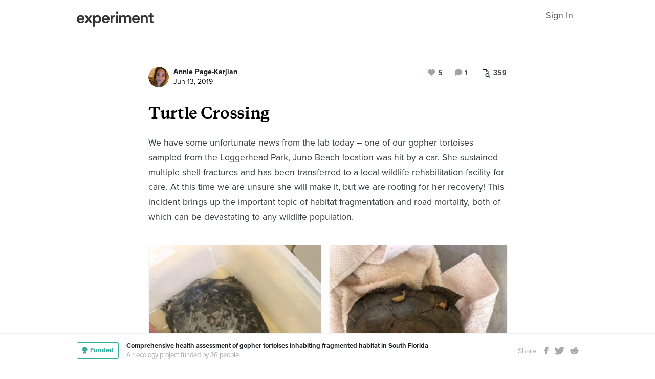

--- FILE ---
content_type: text/html; charset=utf-8
request_url: https://experiment.com/u/Xllurw
body_size: 104055
content:
<!DOCTYPE html><html lang="en-us"><link rel="stylesheet" href="https://d3t9s8cdqyboc5.cloudfront.net/assets/nucleus/print-f246294df2f9b158c0f42e692e1a3d20bd14f8e3d7da1e189ac6d3547e7e30d1.css" media="print" /><link rel="stylesheet" href="https://d3t9s8cdqyboc5.cloudfront.net/assets/nucleus/nucleus-826ca14e5b39a6b9dca1dfad1d5d3eedb5ab5334271af79983a5b9365bae091c.css" /><head prefix="og: http://ogp.me/ns# fb: http://ogp.me/ns/fb# experiment: http://ogp.me/ns/experiment#"><title>Turtle Crossing  | Experiment</title><meta content="
We have some unfortunate news from the lab today – one of
 our gopher tortoises sampled from the Loggerhead Park, Juno Beach location was
 hit by a car. She sustained m..." name="Experiment | Turtle Crossing " /><meta content="Experiment is an online platform for funding and sharing scientific discoveries. Push the boundaries of knowledge in biology, chemistry, medicine, physics, computer science, paleontology, economics, engineering, neuroscience, and more." name="Description" /><meta content="crowdfunding science research funding crowdsourcing experiment openaccess" name="Keywords" /><meta content="width=device-width, initial-scale=1" name="viewport" /><meta charset="utf-8" /><meta content="IE=edge,chrome=1" http-equiv="X-UA-Compatible" /><meta content="Turtle Crossing " itemprop="name" /><meta content="
We have some unfortunate news from the lab today – one of
 our gopher tortoises sampled from the Loggerhead Park, Juno Beach location was
 hit by a car. She sustained m..." itemprop="description" /><meta content="experiment.com" name="twitter:domain" /><meta content="@lets_experiment" name="twitter:site" /><meta content="on" name="twitter:widgets:csp" /><meta content="Turtle Crossing " name="twitter:title" /><meta content="
We have some unfortunate news from the lab today – one of
 our gopher tortoises sampled from the Loggerhead Park, Juno Beach location was
 hit by a car. She sustained m..." name="twitter:description" /><meta content="width=device-width, initial-scale=1" name="twitter:creator" /><meta content="https://d3t9s8cdqyboc5.cloudfront.net/images?path=504500/0KopXF2sSh6OWje4Bb9L_side%20by%20side.png&amp;amp;width=650&amp;amp;height=" name="twitter:image" /><meta content="459964864039420" property="fb:app_id" /><meta content="Experiment - Moving Science Forward" property="og:site_name" /><meta content="https://experiment.com/u/Xllurw" property="og:url" /><meta content="Turtle Crossing " property="og:title" /><meta content="
We have some unfortunate news from the lab today – one of
 our gopher tortoises sampled from the Loggerhead Park, Juno Beach location was
 hit by a car. She sustained m..." property="og:description" /><meta content="https://d3t9s8cdqyboc5.cloudfront.net/images?path=504500/0KopXF2sSh6OWje4Bb9L_side%20by%20side.png&amp;amp;width=650&amp;amp;height=" property="og:image" /><meta content="https://d3t9s8cdqyboc5.cloudfront.net/images?path=504500/0KopXF2sSh6OWje4Bb9L_side%20by%20side.png&amp;amp;width=650&amp;amp;height=" property="og:image:secure_url" /><meta content="https://d3t9s8cdqyboc5.cloudfront.net/images?path=504500/0KopXF2sSh6OWje4Bb9L_side%20by%20side.png&amp;amp;width=650&amp;amp;height=" itemprop="image" /><meta content="summary_large_image" name="twitter:card" /><meta content="website" property="og:type" /><link href="https://d3t9s8cdqyboc5.cloudfront.net/assets/apple-touch-icon-152x152-precomposed-001739db69626ddd8518eb11f4894c292edac7b01cc6a738e1a40c4aba6e37bf.png" rel="apple-touch-icon-precomposed" sizes="152x152" /><link href="https://d3t9s8cdqyboc5.cloudfront.net/assets/apple-touch-icon-144x144-precomposed-81d0b04bd1f173220139c0a21630c277e3cc33d082da977dc6f11368916c9de8.png" rel="apple-touch-icon-precomposed" sizes="144x144" /><link href="https://d3t9s8cdqyboc5.cloudfront.net/assets/apple-touch-icon-120x120-precomposed-2617b3a134f41d2d8cc1ab30eda3d710f13a7be3cfabd389ac86219347634d25.png" rel="apple-touch-icon-precomposed" sizes="120x120" /><link href="https://d3t9s8cdqyboc5.cloudfront.net/assets/apple-touch-icon-114x114-precomposed-3934e83d26d803a86fe73a21c49307115d7070af94c7be222dfaef5017fa1b54.png" rel="apple-touch-icon-precomposed" sizes="114x114" /><link href="https://d3t9s8cdqyboc5.cloudfront.net/assets/apple-touch-icon-76x76-precomposed-6c49b44fcbf5e7c0e57a3ed115915ea76d5708bc19de377c5b560bc19970371b.png" rel="apple-touch-icon-precomposed" sizes="76x76" /><link href="https://d3t9s8cdqyboc5.cloudfront.net/assets/apple-touch-icon-72x72-precomposed-7fcc2052dec3db07d38f3a2c0333b87fb20a111fd0686e46bfb41609246d9c28.png" rel="apple-touch-icon-precomposed" sizes="72x72" /><link href="https://d3t9s8cdqyboc5.cloudfront.net/assets/apple-touch-icon-precomposed-7fcc2052dec3db07d38f3a2c0333b87fb20a111fd0686e46bfb41609246d9c28.png" rel="apple-touch-icon-precomposed" /><meta content="wvpb-itPK9I-cn6fax07pm9qF5v5MQzlX1lkDEO3XXM" name="google-site-verification" /><meta content="p178JJEExTT6Fk4PRv5cysUfeQywoKBKPJrUbJHhfys" name="google-site-verification" /><meta content="0ooK0P0ZB89Z4ncWMpfEinFB-hPT-TYnR-G5KtsBLsQ" name="google-site-verification" /><meta content="622BA244F2F1F883481C5482DCF33865" name="msvalidate.01" /><meta content="pk_live_gP4XWIcTE8EHQC1UsLKUqpXh" name="stripe-pkey" /><script src="//use.typekit.net/bey4pmb.js"></script><script async="" src="https://www.googletagmanager.com/gtag/js?id=G-S0Z312K97X"></script><script src="https://d3t9s8cdqyboc5.cloudfront.net/assets/vendor-40e772ce71816a46609ebc3dbce945d7bc8cfec0d5b9d307b07c5070d79a4fda.js" defer="defer" type="module"></script><script src="https://d3t9s8cdqyboc5.cloudfront.net/assets/nucleus-6896caa8eb4e995df997741fb556d7258e9ede0951b2bf2c5f93296462de82b1.js" defer="defer" type="module"></script><script src="https://d3t9s8cdqyboc5.cloudfront.net/assets/initPage-c8e96231526ad7fb075398bef24f5301bd49c820552deae426559446566dabb9.js" defer="defer" type="module"></script><script>try{Typekit.load();}catch(e){}
var MMetrics=MMetrics||{};MMetrics.start=(new Date).getTime();</script><link href="https://d3t9s8cdqyboc5.cloudfront.net/assets/favicon-3fe71ca679a5b149f21fa96ec14106fe9baa580984babb7b098707e449b6e809.ico" rel="shortcut icon" /><meta name="csrf-param" content="authenticity_token" />
<meta name="csrf-token" content="ih7RkZcCRWi1-Nc9QzLRj1plPpAdP8Z_NYG4M-mzZV2Py0G4FGXwNCwZ8ePeG0XWkVGoRNHbyGbMutcaEFDzaw" /><!--[if lt IE 9]
<script src="//html5shiv.googlecode.com/svn/trunk/html5.js"></script>
[endif]--></head><body data-action="share" data-controller="updates" data-current-user="null"><span id="redux-root"></span><!--Hey!
You seem to be the kind of person that likes seeing how things are made!
If you're passionate about science and making things, we'd love to talk to you.
Send us some mail at support@experiment.com with the title 'asparajus'.
                           _                      _
                          (_)                    | |
  _____  ___ __   ___ _ __ _ _ __ ___   ___ _ __ | |_
 / _ \ \/ / '_ \ / _ \ '__| | '_ ` _ \ / _ \ '_ \| __|
|  __/>  <| |_) |  __/ |  | | | | | | |  __/ | | | |_
 \___/_/\_\ .__/ \___|_|  |_|_| |_| |_|\___|_| |_|\__|
          | |
          |_|--><!--[if lt IE 8]><p class="chromeframe">You are using an <strong>outdated</strong> browser. Please <a href="http://browsehappy.com/">upgrade your browser</a> or <a href="http://www.google.com/chromeframe/?redirect=true">activate Google Chrome Frame</a> to improve your experience.</p><![endif]--><div id="loading-indicator"></div><div id="read"><nav class="nucleus-nav alt-nav"><div class="container"><div class="navbar-header"><button aria-expanded="false" class="navbar-toggle collapsed" data-bs-target="#mobile-menu-collapse" data-bs-toggle="collapse" type="button"><i class="fa fa-bars"></i></button><a class="experiment-logo" href="/"><svg width="150" height="30" viewbox="0 0 883 173" xmlns="http://www.w3.org/2000/svg" id="logo" class="pride__image">
    <title>
        Experiment Logo
    </title>
    <path d="M22.26 81.772c.749-9.727 8.606-20.203 22.261-20.203 14.965 0 22.074 9.54 22.448 20.203H22.26zm47.14 23.757c-2.992 8.98-9.727 15.9-22.821 15.9-13.469 0-24.318-9.914-24.88-23.757h66.595c.187-.374.561-3.367.561-6.921 0-28.808-16.461-47.327-44.52-47.327C21.324 43.424 0 62.504 0 91.312c0 30.866 21.886 48.824 46.579 48.824 21.886 0 36.29-12.908 41.154-28.808L69.4 105.529zm19.144 31.8h24.879c1.684-2.805 18.706-27.685 20.577-30.49l21.138 30.49h25.44l-33.11-46.391 31.989-44.708h-24.693l-19.829 29.182c-1.683-2.62-18.332-26.376-20.015-29.182H89.105l32.549 45.082-33.11 46.018zm121.653 35.543v-45.83c4.677 6.92 14.591 12.533 27.686 12.533 26.189 0 42.837-20.577 42.837-47.889 0-26.937-15.152-47.514-42.089-47.514-14.03 0-24.505 6.547-28.995 14.404V46.23h-20.951v126.642h21.512zm48.824-81.186c0 17.397-10.101 28.621-24.505 28.621-14.217 0-24.506-11.224-24.506-28.62 0-17.024 10.289-28.247 24.506-28.247 14.59 0 24.505 11.223 24.505 28.246zm51.71-9.914c.748-9.727 8.604-20.203 22.26-20.203 14.965 0 22.073 9.54 22.448 20.203H310.73zm47.14 23.757c-2.994 8.98-9.728 15.9-22.822 15.9-13.469 0-24.319-9.914-24.88-23.757h66.595c.187-.374.561-3.367.561-6.921 0-28.808-16.462-47.327-44.521-47.327-23.009 0-44.334 19.08-44.334 47.888 0 30.866 21.886 48.824 46.579 48.824 21.886 0 36.29-12.908 41.154-28.808l-18.333-5.799zm83.438-59.86a31.071 31.071 0 0 0-5.799-.562c-11.972 0-22.074 5.8-26.376 15.714V46.23h-21.138v91.1h21.7V93.93c0-17.023 7.669-26.75 24.505-26.75 2.244 0 4.676.187 7.108.561V45.67zm32.564 91.66v-91.1h-21.512v91.1h21.512zm-24.88-123.087c0 7.857 6.36 14.03 14.03 14.03 7.857 0 14.217-6.173 14.217-14.03 0-7.857-6.36-14.217-14.217-14.217-7.67 0-14.03 6.36-14.03 14.217zm61.359 123.088V83.268c0-11.598 7.295-20.202 18.893-20.202 12.346 0 17.584 8.23 17.584 18.706v55.558h21.325V83.268c0-11.223 7.483-20.202 18.894-20.202 12.159 0 17.584 8.043 17.584 18.706v55.558h20.951V78.218c0-24.132-15.713-34.607-32.175-34.607-11.785 0-22.448 4.115-29.556 16.087-4.864-10.662-15.34-16.087-27.311-16.087-10.289 0-21.7 4.864-26.938 14.217V46.23H488.84v91.1h21.513zm147.853-55.558c.748-9.727 8.605-20.203 22.26-20.203 14.966 0 22.074 9.54 22.448 20.203h-44.708zm47.14 23.757c-2.993 8.98-9.727 15.9-22.822 15.9-13.468 0-24.318-9.914-24.88-23.757h66.595c.187-.374.562-3.367.562-6.921 0-28.808-16.462-47.327-44.522-47.327-23.008 0-44.334 19.08-44.334 47.888 0 30.866 21.887 48.824 46.58 48.824 21.886 0 36.29-12.908 41.153-28.808l-18.332-5.799zm52.825-20.764c0-11.972 6.547-21.512 18.893-21.512 13.656 0 18.706 8.979 18.706 20.202v53.875h21.7V79.714c0-20.016-10.663-36.103-32.923-36.103-10.102 0-20.952 4.302-26.938 14.778v-12.16H736.47v91.1h21.7V84.766zm105.08-66.408h-19.642v13.656c0 8.044-4.302 14.217-14.03 14.217h-4.676v19.267h16.836v45.831c0 17.023 10.475 27.124 27.31 27.124 7.858 0 11.973-1.496 13.282-2.057v-17.959c-.935.187-4.49.749-7.482.749-8.044 0-11.598-3.367-11.598-11.411V65.497h18.893V46.23H863.25V18.357z" fill="#333" fill-rule="evenodd"></path>
</svg>
</a><ul class="list-inline float-right main-links"><span class="redux-header"></span><span class="hide-redux-header"><li class="new-session nav-item"><a href="/register">Sign In</a></li></span></ul></div><div class="mobile-menu-container"><div class="collapse mobile-menu animated fadeIn" id="mobile-menu-collapse"><a class="experiment-logo" href="/"><svg width="883" height="173" viewbox="0 0 883 173" xmlns="http://www.w3.org/2000/svg">
    <title>
        Experiment Logo
    </title>
    <path d="M22.26 81.772c.749-9.727 8.606-20.203 22.261-20.203 14.965 0 22.074 9.54 22.448 20.203H22.26zm47.14 23.757c-2.992 8.98-9.727 15.9-22.821 15.9-13.469 0-24.318-9.914-24.88-23.757h66.595c.187-.374.561-3.367.561-6.921 0-28.808-16.461-47.327-44.52-47.327C21.324 43.424 0 62.504 0 91.312c0 30.866 21.886 48.824 46.579 48.824 21.886 0 36.29-12.908 41.154-28.808L69.4 105.529zm19.144 31.8h24.879c1.684-2.805 18.706-27.685 20.577-30.49l21.138 30.49h25.44l-33.11-46.391 31.989-44.708h-24.693l-19.829 29.182c-1.683-2.62-18.332-26.376-20.015-29.182H89.105l32.549 45.082-33.11 46.018zm121.653 35.543v-45.83c4.677 6.92 14.591 12.533 27.686 12.533 26.189 0 42.837-20.577 42.837-47.889 0-26.937-15.152-47.514-42.089-47.514-14.03 0-24.505 6.547-28.995 14.404V46.23h-20.951v126.642h21.512zm48.824-81.186c0 17.397-10.101 28.621-24.505 28.621-14.217 0-24.506-11.224-24.506-28.62 0-17.024 10.289-28.247 24.506-28.247 14.59 0 24.505 11.223 24.505 28.246zm51.71-9.914c.748-9.727 8.604-20.203 22.26-20.203 14.965 0 22.073 9.54 22.448 20.203H310.73zm47.14 23.757c-2.994 8.98-9.728 15.9-22.822 15.9-13.469 0-24.319-9.914-24.88-23.757h66.595c.187-.374.561-3.367.561-6.921 0-28.808-16.462-47.327-44.521-47.327-23.009 0-44.334 19.08-44.334 47.888 0 30.866 21.886 48.824 46.579 48.824 21.886 0 36.29-12.908 41.154-28.808l-18.333-5.799zm83.438-59.86a31.071 31.071 0 0 0-5.799-.562c-11.972 0-22.074 5.8-26.376 15.714V46.23h-21.138v91.1h21.7V93.93c0-17.023 7.669-26.75 24.505-26.75 2.244 0 4.676.187 7.108.561V45.67zm32.564 91.66v-91.1h-21.512v91.1h21.512zm-24.88-123.087c0 7.857 6.36 14.03 14.03 14.03 7.857 0 14.217-6.173 14.217-14.03 0-7.857-6.36-14.217-14.217-14.217-7.67 0-14.03 6.36-14.03 14.217zm61.359 123.088V83.268c0-11.598 7.295-20.202 18.893-20.202 12.346 0 17.584 8.23 17.584 18.706v55.558h21.325V83.268c0-11.223 7.483-20.202 18.894-20.202 12.159 0 17.584 8.043 17.584 18.706v55.558h20.951V78.218c0-24.132-15.713-34.607-32.175-34.607-11.785 0-22.448 4.115-29.556 16.087-4.864-10.662-15.34-16.087-27.311-16.087-10.289 0-21.7 4.864-26.938 14.217V46.23H488.84v91.1h21.513zm147.853-55.558c.748-9.727 8.605-20.203 22.26-20.203 14.966 0 22.074 9.54 22.448 20.203h-44.708zm47.14 23.757c-2.993 8.98-9.727 15.9-22.822 15.9-13.468 0-24.318-9.914-24.88-23.757h66.595c.187-.374.562-3.367.562-6.921 0-28.808-16.462-47.327-44.522-47.327-23.008 0-44.334 19.08-44.334 47.888 0 30.866 21.887 48.824 46.58 48.824 21.886 0 36.29-12.908 41.153-28.808l-18.332-5.799zm52.825-20.764c0-11.972 6.547-21.512 18.893-21.512 13.656 0 18.706 8.979 18.706 20.202v53.875h21.7V79.714c0-20.016-10.663-36.103-32.923-36.103-10.102 0-20.952 4.302-26.938 14.778v-12.16H736.47v91.1h21.7V84.766zm105.08-66.408h-19.642v13.656c0 8.044-4.302 14.217-14.03 14.217h-4.676v19.267h16.836v45.831c0 17.023 10.475 27.124 27.31 27.124 7.858 0 11.973-1.496 13.282-2.057v-17.959c-.935.187-4.49.749-7.482.749-8.044 0-11.598-3.367-11.598-11.411V65.497h18.893V46.23H863.25V18.357z" fill="#333" fill-rule="evenodd"></path>
</svg>
</a><div class="mobile_search"><form class="form inline" action="/search/results" accept-charset="UTF-8" method="get"><input type="text" name="q" id="q" placeholder="Search projects &amp; lab notes" /><button name="button" type="submit" class="btn btn-primary">Search</button></form></div><ul class="main-links"><li class="nav-item"><a href="/discover">Discover</a></li><li class="nav-item"><a href="/about">About</a></li><li class="nav-item"><a href="/how-it-works">How It Works</a></li><li class="new-session nav-item"><a href="/login">Sign In</a></li><li class="new-session nav-item"><a href="/register">Register</a></li></ul><a aria-expanded="true" class="mobile-menu-exit" data-bs-target="#mobile-menu-collapse" data-bs-toggle="collapse"><span>&#10005;</span></a></div></div></div></nav><div id="content"><div class="container"><div class="content-width"><div class="labnote-header animated fadeIn"><div class="author"><a class="ln-researcher-avatar" href="/users/apagekarjian1"><img alt="Annie Page-Karjian" class=" small-avatar" src="https://dgsqcxi9lxx8v.cloudfront.net/504500/106084_67562_150x150_circle.jpg" /></a><div class="project-title"><p class="title"><a href="/users/apagekarjian1">Annie Page-Karjian</a></p><p class="date">Jun 13, 2019</p></div></div><div class="header-actions"><div class="header-views" data-title="Pageviews" data-toggle="tooltip"><i><svg width="15" height="16" viewbox="0 0 15 16" xmlns="http://www.w3.org/2000/svg"><title>Group 6 Copy</title>
<g fill-rule="nonzero" fill="#434D56"><path d="M11.023 2.757c.14.135.26.32.36.55.1.233.15.446.15.64v2.402H4.738V13H.72c-.2 0-.37-.068-.51-.203-.14-.136-.21-.3-.21-.493V.696C0 .503.07.34.21.203.35.068.52 0 .72 0h6.73c.2 0 .42.048.66.145.24.097.43.213.57.348l2.343 2.264zM7.69.987v2.727h2.823c-.05-.14-.106-.24-.166-.297l-2.35-2.27c-.06-.06-.163-.112-.308-.16zM4.736 6.35h5.836V4.642H7.45c-.2 0-.372-.068-.512-.203-.14-.136-.21-.3-.21-.494V.93H.96v11.14h3.777V6.35z"></path><path d="M11.976 10.665c0-.667-.246-1.238-.736-1.712s-1.082-.71-1.772-.71-1.28.236-1.772.71c-.49.474-.736 1.045-.736 1.712s.245 1.238.736 1.712c.49.474 1.08.71 1.772.71.69 0 1.28-.236 1.772-.71.49-.474.736-1.045.736-1.712zm2.866 4.5c0 .187-.07.35-.213.487-.142.137-.31.205-.504.205-.202 0-.37-.068-.504-.205l-1.92-1.85c-.67.447-1.413.67-2.234.67-.534 0-1.044-.1-1.532-.3-.487-.2-.907-.47-1.26-.81-.352-.342-.632-.747-.84-1.218-.206-.47-.31-.964-.31-1.48 0-.515.104-1.008.31-1.478.208-.47.488-.877.84-1.217.353-.342.773-.613 1.26-.813.488-.2.998-.3 1.532-.3.533 0 1.044.1 1.53.3.488.2.908.47 1.26.812.353.34.633.745.84 1.216.207.47.31.963.31 1.48 0 .792-.23 1.51-.693 2.157l1.92 1.855c.138.133.207.296.207.487z"></path></g></svg></i><span>359</span></div><div class="header-comments"><i class="fa fa-comment"></i><span class="comment-count"><span class="js-loading-comment-count">-5</span><div class="react-component" data-react-class="CommentCountHeader" data-react-props="{}"><div class="preload-spinner"><span></span></div></div></span></div><div class="header-likes"><span class="like" id="js-react-loading"><i class="fa fa-heart"></i><span class="like-count">5</span></span></div></div></div></div><article class="core-content"><div class="js-loading-placeholder"></div><div class="react-component" data-react-class="SlateEditor" data-react-props="{&quot;model&quot;:{&quot;id&quot;:9951,&quot;update_text&quot;:&quot;\u003ch1\u003eTurtle Crossing \u003c/h1\u003e\u003cp\u003e\nWe have some unfortunate news from the lab today – one of\n our gopher tortoises sampled from the Loggerhead Park, Juno Beach location was\n hit by a car. She sustained multiple shell fractures and has been transferred\n to a local wildlife rehabilitation facility for care. At this time we are\n unsure she will make it, but we are rooting for her recovery! This incident\n brings up the important topic of habitat fragmentation and road mortality, both\n of which can be devastating to any wildlife population.  \u003c/p\u003e\u003cfigure\u003e\u003cimg src=\&quot;https://d3t9s8cdqyboc5.cloudfront.net/images?path=504500/0KopXF2sSh6OWje4Bb9L_side%20by%20side.png\u0026amp;width=650\u0026amp;height=\&quot; data-upload=\&quot;75830\&quot;\u003e\u003cp\u003eBefore and after photo of Loggerhead Park gopher tortoise #9 - the tortoise also sustained fractures of the plastron, the under portion of the shell\u003c/p\u003e\u003c/figure\u003e\u003cp\u003e\nRoad\n mortality is a serious issue in the realm of wildlife conservation. There have\n\u003cbr\u003ebeen numerous studies that have shown that, for many species, road mortality can\n\u003cbr\u003elead to the decline of a population. A study by Aresco (2013) found that in just 40 days, 343 turtles were\n killed by cars on U.S. highway 27. Many tortoise road mortalities occur in\n females, which can seriously alter population dynamics – it takes about 10–20\n\u003cbr\u003eyears for a gopher tortoise to undergo sexual maturity and become\n reproductively active. Many traffic incidents occur by accident, but in 2013, a\n Clemson student used a realistic looking rubber turtle to observe driver\n behavior when encountering wildlife on the road. Much to his surprise, he\n watched 7 people actually swerve out of their way towards the turtle to\n purposefully hit it.\u003c/p\u003e\u003cfigure\u003e\u003cimg src=\&quot;https://d3t9s8cdqyboc5.cloudfront.net/images?path=504500/fNiGbLHmSnKuSKdugOFw_s-79c87d6bbf864c7cf3359d5b86aca0556187560d.jpg\u0026amp;width=650\u0026amp;height=\&quot; data-upload=\&quot;75831\&quot;\u003e\u003cp\u003ePhoto by Lenar Musin\u003c/p\u003e\u003c/figure\u003e\u003cp\u003e\nThe damaging effects of habitat fragmentation by roads is\n not limited to vehicular mortality. Habitat fragmentation leads to a variety of\n negative impacts on populations including genetic drift and inbreeding, ease of\n the spread of disease, and an increase in demand for food and other resources.\n It can reduce biodiversity by up to 75%, altering ecosystem function and even\n nutrient cycles (Haddad et al. 2015). Securing suitable habitat for local wildlife is critical for the\n continuing conservation of many important species. \u003c/p\u003e\u003cfigure\u003e\u003cimg src=\&quot;https://experiment-uploads.s3.amazonaws.com/504500/g8J9tuDS5OVON5s8CDKE_Loggerhead%20Park%20View.png\&quot; data-upload=\&quot;75838\&quot;\u003e\u003cp\u003eView of Loggerhead Park - note the small habitat surrounded by roads, including two major highways\u003c/p\u003e\u003c/figure\u003e\u003cp\u003e\nOn a happier note, we wanted to share this video of a gopher\n tortoise sighting right outside the Harbor Branch dormitories the other day!\n His burrow is located quite high on a hill. Did you know that gopher tortoise\n burrows can be as large as 10 feet wide and 40 feet deep? They are pretty\n amazing excavators. Hopefully this gopher tortoise will be a part of our health\n assessment when we start field work!\n\u003c/p\u003e\u003ciframe src=\&quot;https://www.youtube.com/embed/xgfWvgbJ268\&quot; frameborder=\&quot;0\&quot; width=\&quot;100%\&quot; height=\&quot;363px\&quot;\u003e\u003c/iframe\u003e\u003cp\u003e\n\u003cbr\u003e\u003c/p\u003e\u003cp\u003e\nReferences:\u003c/p\u003e\u003cp\u003e\nAresco, M. J. (2003).\n Highway mortality of turtles and other herpetofauna at Lake Jackson, Florida,\n USA, and the efficacy of a temporary fence/culvert system to reduce roadkills.\n UC Davis: Road Ecology Center. Retrieved from https://escholarship.org/uc/\u003cbr\u003eitem/0kr0x06https://advances.sciencemag.org/content/1/2/e1500052\u003c/p\u003e\u003cp\u003eHaddad, Nick M., et al. “Habitat\n Fragmentation and Its Lasting Impact on Earth’s Ecosystems.” Science Advances, American Association\n for the Advancement of Science, 1 Mar. 2015. Retrieved from https://advances.sciencemag.org/content/1/2/e1500052\u003c/p\u003e\u003cp\u003ehttps://www.mnn.com/earth-matters/animals/stories/some-drivers-go-out-of-their-way-to-hit-turtles \n\u003c/p\u003e&quot;,&quot;title&quot;:&quot;Turtle Crossing &quot;,&quot;backers_only&quot;:false,&quot;published_at&quot;:&quot;2019-06-13T11:38:49.702-07:00&quot;,&quot;view_count&quot;:359,&quot;publish_on&quot;:null,&quot;url&quot;:&quot;https://experiment.com/u/Xllurw&quot;,&quot;image&quot;:&quot;https://d3t9s8cdqyboc5.cloudfront.net/images?path=504500/0KopXF2sSh6OWje4Bb9L_side%20by%20side.png\u0026amp;width=650\u0026amp;height=&quot;,&quot;project_title&quot;:&quot;Comprehensive health assessment of gopher tortoises inhabiting fragmented habitat in South Florida&quot;,&quot;project_link&quot;:&quot;https://experiment.com/projects/comprehensive-health-assessment-of-gopher-tortoises-inhabiting-fragmented-habitat-in-south-florida&quot;,&quot;project_id&quot;:&quot;comprehensive-health-assessment-of-gopher-tortoises-inhabiting-fragmented-habitat-in-south-florida&quot;,&quot;user_id&quot;:504500,&quot;grant_program_id&quot;:null,&quot;grant_program_title&quot;:null,&quot;grant_program_url&quot;:null,&quot;likes&quot;:5,&quot;comments&quot;:7,&quot;save_url&quot;:&quot;/updates/save&quot;,&quot;editor&quot;:&quot;redactor&quot;,&quot;citations&quot;:[],&quot;new_record&quot;:false,&quot;is_published&quot;:true,&quot;is_draft&quot;:false,&quot;save_path&quot;:&quot;/updates/save&quot;,&quot;file_attachments&quot;:[],&quot;tags&quot;:[],&quot;text_to_be_jsonified_for_read&quot;:&quot;\u003ch1\u003eTurtle Crossing \u003c/h1\u003e\u003cp\u003e\nWe have some unfortunate news from the lab today – one of\n our gopher tortoises sampled from the Loggerhead Park, Juno Beach location was\n hit by a car. She sustained multiple shell fractures and has been transferred\n to a local wildlife rehabilitation facility for care. At this time we are\n unsure she will make it, but we are rooting for her recovery! This incident\n brings up the important topic of habitat fragmentation and road mortality, both\n of which can be devastating to any wildlife population.  \u003c/p\u003e\u003cfigure\u003e                \u003cimg src=\&quot;https://d3t9s8cdqyboc5.cloudfront.net/images?path=504500/0KopXF2sSh6OWje4Bb9L_side%20by%20side.png\u0026amp;width=650\u0026amp;height=\&quot;\u003e\n\u003cp\u003eBefore and after photo of Loggerhead Park gopher tortoise #9 - the tortoise also sustained fractures of the plastron, the under portion of the shell\u003c/p\u003e\u003c/figure\u003e\u003cp\u003e\nRoad\n mortality is a serious issue in the realm of wildlife conservation. There have\n\u003cbr\u003ebeen numerous studies that have shown that, for many species, road mortality can\n\u003cbr\u003elead to the decline of a population. A study by Aresco (2013) found that in just 40 days, 343 turtles were\n killed by cars on U.S. highway 27. Many tortoise road mortalities occur in\n females, which can seriously alter population dynamics – it takes about 10–20\n\u003cbr\u003eyears for a gopher tortoise to undergo sexual maturity and become\n reproductively active. Many traffic incidents occur by accident, but in 2013, a\n Clemson student used a realistic looking rubber turtle to observe driver\n behavior when encountering wildlife on the road. Much to his surprise, he\n watched 7 people actually swerve out of their way towards the turtle to\n purposefully hit it.\u003c/p\u003e\u003cfigure\u003e                \u003cimg src=\&quot;https://d3t9s8cdqyboc5.cloudfront.net/images?path=504500/fNiGbLHmSnKuSKdugOFw_s-79c87d6bbf864c7cf3359d5b86aca0556187560d.jpg\u0026amp;width=650\u0026amp;height=\&quot;\u003e\n\u003cp\u003ePhoto by Lenar Musin\u003c/p\u003e\u003c/figure\u003e\u003cp\u003e\nThe damaging effects of habitat fragmentation by roads is\n not limited to vehicular mortality. Habitat fragmentation leads to a variety of\n negative impacts on populations including genetic drift and inbreeding, ease of\n the spread of disease, and an increase in demand for food and other resources.\n It can reduce biodiversity by up to 75%, altering ecosystem function and even\n nutrient cycles (Haddad et al. 2015). Securing suitable habitat for local wildlife is critical for the\n continuing conservation of many important species. \u003c/p\u003e\u003cfigure\u003e                \u003cimg src=\&quot;https://d3t9s8cdqyboc5.cloudfront.net/images?path=504500/g8J9tuDS5OVON5s8CDKE_Loggerhead%20Park%20View.png\u0026amp;width=650\u0026amp;height=\&quot;\u003e\n\u003cp\u003eView of Loggerhead Park - note the small habitat surrounded by roads, including two major highways\u003c/p\u003e\u003c/figure\u003e\u003cp\u003e\nOn a happier note, we wanted to share this video of a gopher\n tortoise sighting right outside the Harbor Branch dormitories the other day!\n His burrow is located quite high on a hill. Did you know that gopher tortoise\n burrows can be as large as 10 feet wide and 40 feet deep? They are pretty\n amazing excavators. Hopefully this gopher tortoise will be a part of our health\n assessment when we start field work!\n\u003c/p\u003e                \u003cdiv class=\&quot;iframe-container\&quot;\u003e\n                  \u003ciframe src=\&quot;https://www.youtube.com/embed/xgfWvgbJ268\&quot; frameborder=\&quot;0\&quot; width=\&quot;100%\&quot; height=\&quot;363px\&quot;\u003e\u003c/iframe\u003e\n                \u003c/div\u003e\n\u003cp\u003e\n\u003cbr\u003e\u003c/p\u003e\u003cp\u003e\nReferences:\u003c/p\u003e\u003cp\u003e\nAresco, M. J. (2003).\n Highway mortality of turtles and other herpetofauna at Lake Jackson, Florida,\n USA, and the efficacy of a temporary fence/culvert system to reduce roadkills.\n UC Davis: Road Ecology Center. Retrieved from https://escholarship.org/uc/\u003cbr\u003eitem/0kr0x06https://advances.sciencemag.org/content/1/2/e1500052\u003c/p\u003e\u003cp\u003eHaddad, Nick M., et al. “Habitat\n Fragmentation and Its Lasting Impact on Earth’s Ecosystems.” Science Advances, American Association\n for the Advancement of Science, 1 Mar. 2015. Retrieved from https://advances.sciencemag.org/content/1/2/e1500052\u003c/p\u003e\u003cp\u003ehttps://www.mnn.com/earth-matters/animals/stories/some-drivers-go-out-of-their-way-to-hit-turtles \n\u003c/p\u003e&quot;,&quot;project_milestones&quot;:[{&quot;id&quot;:6108,&quot;project_id&quot;:13496,&quot;title&quot;:&quot;\u003cp\u003eBegin\u0026nbsp;sharing project progress and findings with Experiment\u0026nbsp;backers via Lab Notes, emails, and photos/videos.\u003c/p\u003e&quot;,&quot;goal_date&quot;:&quot;2019-07-01T00:00:00.000-07:00&quot;,&quot;completed_date&quot;:null,&quot;status&quot;:&quot;declared&quot;,&quot;created_at&quot;:&quot;2019-05-16T10:24:31.316-07:00&quot;,&quot;updated_at&quot;:&quot;2019-05-16T10:24:31.316-07:00&quot;,&quot;content_id&quot;:null,&quot;deleted_at&quot;:null,&quot;content_type&quot;:null},{&quot;id&quot;:6103,&quot;project_id&quot;:13496,&quot;title&quot;:&quot;\u003cp\u003eCapture up to 50 tortoises and collect samples (blood, nasal swabs, oral and cloacal swabs,\u0026nbsp;feces) and data (size,\u0026nbsp;body condition,\u0026nbsp;sex).\u0026nbsp;\u003c/p\u003e&quot;,&quot;goal_date&quot;:&quot;2019-10-01T00:00:00.000-07:00&quot;,&quot;completed_date&quot;:null,&quot;status&quot;:&quot;declared&quot;,&quot;created_at&quot;:&quot;2019-05-16T10:22:27.178-07:00&quot;,&quot;updated_at&quot;:&quot;2019-05-16T10:22:27.178-07:00&quot;,&quot;content_id&quot;:null,&quot;deleted_at&quot;:null,&quot;content_type&quot;:null},{&quot;id&quot;:6105,&quot;project_id&quot;:13496,&quot;title&quot;:&quot;\u003cp\u003eAnalyze samples for health data including complete blood count, plasma protein electrophoresis, and\u0026nbsp;fecal flotation analysis.\u0026nbsp;\u003c/p\u003e&quot;,&quot;goal_date&quot;:&quot;2019-11-30T00:00:00.000-08:00&quot;,&quot;completed_date&quot;:null,&quot;status&quot;:&quot;declared&quot;,&quot;created_at&quot;:&quot;2019-05-16T10:22:27.183-07:00&quot;,&quot;updated_at&quot;:&quot;2019-05-16T10:22:27.183-07:00&quot;,&quot;content_id&quot;:null,&quot;deleted_at&quot;:null,&quot;content_type&quot;:null},{&quot;id&quot;:6104,&quot;project_id&quot;:13496,&quot;title&quot;:&quot;\u003cp\u003eAnalyze samples for pathogens using molecular diagnostics. Targeted pathogens\u0026nbsp;include\u0026nbsp;Mycoplasma spp., Ranavirus,\u0026nbsp;Herpesvirus, and gastrointestinal parasites.\u0026nbsp;\u003c/p\u003e&quot;,&quot;goal_date&quot;:&quot;2020-01-31T00:00:00.000-08:00&quot;,&quot;completed_date&quot;:null,&quot;status&quot;:&quot;declared&quot;,&quot;created_at&quot;:&quot;2019-05-16T10:22:27.181-07:00&quot;,&quot;updated_at&quot;:&quot;2019-05-16T10:22:27.181-07:00&quot;,&quot;content_id&quot;:null,&quot;deleted_at&quot;:null,&quot;content_type&quot;:null},{&quot;id&quot;:6106,&quot;project_id&quot;:13496,&quot;title&quot;:&quot;\u003cp\u003eSummarize and interpret data for presentation to the public and at relevant scientific meetings.\u003c/p\u003e&quot;,&quot;goal_date&quot;:&quot;2020-03-31T00:00:00.000-07:00&quot;,&quot;completed_date&quot;:null,&quot;status&quot;:&quot;declared&quot;,&quot;created_at&quot;:&quot;2019-05-16T10:22:27.184-07:00&quot;,&quot;updated_at&quot;:&quot;2019-05-16T10:22:27.184-07:00&quot;,&quot;content_id&quot;:null,&quot;deleted_at&quot;:null,&quot;content_type&quot;:null},{&quot;id&quot;:6107,&quot;project_id&quot;:13496,&quot;title&quot;:&quot;\u003cp\u003eSubmit project for publication in a relevant scientific journal.\u003c/p\u003e&quot;,&quot;goal_date&quot;:&quot;2020-06-30T00:00:00.000-07:00&quot;,&quot;completed_date&quot;:null,&quot;status&quot;:&quot;declared&quot;,&quot;created_at&quot;:&quot;2019-05-16T10:22:27.186-07:00&quot;,&quot;updated_at&quot;:&quot;2019-05-16T10:22:27.186-07:00&quot;,&quot;content_id&quot;:null,&quot;deleted_at&quot;:null,&quot;content_type&quot;:null}],&quot;completed_milestones&quot;:[],&quot;edit_milestones_path&quot;:&quot;/projects/comprehensive-health-assessment-of-gopher-tortoises-inhabiting-fragmented-habitat-in-south-florida/wizard#milestone&quot;,&quot;base_path&quot;:&quot;/projects/comprehensive-health-assessment-of-gopher-tortoises-inhabiting-fragmented-habitat-in-south-florida/updates/Xllurw&quot;,&quot;class_name&quot;:&quot;Update&quot;,&quot;json_for_read&quot;:{&quot;document&quot;:{&quot;data&quot;:{},&quot;key&quot;:&quot;21&quot;,&quot;kind&quot;:&quot;document&quot;,&quot;nodes&quot;:[{&quot;data&quot;:{&quot;placeholderText&quot;:&quot;My Lab Note Title&quot;,&quot;wrapperNodeType&quot;:&quot;h1&quot;},&quot;key&quot;:&quot;18&quot;,&quot;kind&quot;:&quot;block&quot;,&quot;isVoid&quot;:false,&quot;type&quot;:&quot;placeholder&quot;,&quot;nodes&quot;:[{&quot;key&quot;:&quot;17&quot;,&quot;kind&quot;:&quot;text&quot;,&quot;ranges&quot;:[{&quot;kind&quot;:&quot;range&quot;,&quot;text&quot;:&quot;Turtle Crossing &quot;,&quot;marks&quot;:[]}]}]},{&quot;data&quot;:{},&quot;key&quot;:&quot;17bff24700bc4a0a8f28967943f7ea5f&quot;,&quot;kind&quot;:&quot;block&quot;,&quot;isVoid&quot;:false,&quot;type&quot;:&quot;paragraph&quot;,&quot;nodes&quot;:[{&quot;key&quot;:&quot;6b7b2ee8d21647f7a1629711c7a91e0f&quot;,&quot;kind&quot;:&quot;text&quot;,&quot;ranges&quot;:[{&quot;kind&quot;:&quot;range&quot;,&quot;text&quot;:&quot;\rWe have some unfortunate news from the lab today – one of\r our gopher tortoises sampled from the Loggerhead Park, Juno Beach location was\r hit by a car. She sustained multiple shell fractures and has been transferred\r to a local wildlife rehabilitation facility for care. At this time we are\r unsure she will make it, but we are rooting for her recovery! This incident\r brings up the important topic of habitat fragmentation and road mortality, both\r of which can be devastating to any wildlife population.  &quot;,&quot;marks&quot;:[]}]}]},{&quot;data&quot;:{&quot;className&quot;:&quot;inContainer&quot;,&quot;activeButton&quot;:&quot;inContainer&quot;},&quot;key&quot;:&quot;1c5a86490245484fbb8d06e119606877&quot;,&quot;kind&quot;:&quot;block&quot;,&quot;isVoid&quot;:false,&quot;type&quot;:&quot;image-container&quot;,&quot;nodes&quot;:[{&quot;data&quot;:{&quot;src&quot;:&quot;https://d3t9s8cdqyboc5.cloudfront.net/images?path=504500/0KopXF2sSh6OWje4Bb9L_side by side.png\u0026width=650\u0026height=&quot;,&quot;uploadId&quot;:75830},&quot;key&quot;:&quot;a0593a714a784fe185034c9283999d4d&quot;,&quot;kind&quot;:&quot;block&quot;,&quot;isVoid&quot;:true,&quot;type&quot;:&quot;image-image&quot;,&quot;nodes&quot;:[{&quot;key&quot;:&quot;61442e27fe0b45698d7b129cbf1391e4&quot;,&quot;kind&quot;:&quot;text&quot;,&quot;ranges&quot;:[{&quot;kind&quot;:&quot;range&quot;,&quot;text&quot;:&quot; &quot;,&quot;marks&quot;:[]}]}]},{&quot;data&quot;:{&quot;defaultCaption&quot;:&quot;Type caption for figure (optional)&quot;},&quot;key&quot;:&quot;7196d599236f406f8bcc9c0191aa2ba5&quot;,&quot;kind&quot;:&quot;block&quot;,&quot;isVoid&quot;:false,&quot;type&quot;:&quot;image-caption&quot;,&quot;nodes&quot;:[{&quot;key&quot;:&quot;ac8029c503eb4df09cdec48662fed6d9&quot;,&quot;kind&quot;:&quot;text&quot;,&quot;ranges&quot;:[{&quot;kind&quot;:&quot;range&quot;,&quot;text&quot;:&quot;Before and after photo of Loggerhead Park gopher tortoise #9 - the tortoise also sustained fractures of the plastron, the under portion of the shell&quot;,&quot;marks&quot;:[]}]}]}]},{&quot;data&quot;:{},&quot;key&quot;:&quot;b51ca81a57af43769e812ae1d9f0cd20&quot;,&quot;kind&quot;:&quot;block&quot;,&quot;isVoid&quot;:false,&quot;type&quot;:&quot;paragraph&quot;,&quot;nodes&quot;:[{&quot;key&quot;:&quot;b41c1e7b795f41e9b2083f51e3edfd62&quot;,&quot;kind&quot;:&quot;text&quot;,&quot;ranges&quot;:[{&quot;kind&quot;:&quot;range&quot;,&quot;text&quot;:&quot;\rRoad\r mortality is a serious issue in the realm of wildlife conservation. There have\r\nbeen numerous studies that have shown that, for many species, road mortality can\r\nlead to the decline of a population. A study by Aresco (2013) found that in just 40 days, 343 turtles were\r killed by cars on U.S. highway 27. Many tortoise road mortalities occur in\r females, which can seriously alter population dynamics – it takes about 10–20\r\nyears for a gopher tortoise to undergo sexual maturity and become\r reproductively active. Many traffic incidents occur by accident, but in 2013, a\r Clemson student used a realistic looking rubber turtle to observe driver\r behavior when encountering wildlife on the road. Much to his surprise, he\r watched 7 people actually swerve out of their way towards the turtle to\r purposefully hit it.&quot;,&quot;marks&quot;:[]}]}]},{&quot;data&quot;:{&quot;className&quot;:&quot;inContainer&quot;,&quot;activeButton&quot;:&quot;inContainer&quot;},&quot;key&quot;:&quot;d4d24a12aaa3479ebf2e1380e03ff736&quot;,&quot;kind&quot;:&quot;block&quot;,&quot;isVoid&quot;:false,&quot;type&quot;:&quot;image-container&quot;,&quot;nodes&quot;:[{&quot;data&quot;:{&quot;src&quot;:&quot;https://d3t9s8cdqyboc5.cloudfront.net/images?path=504500/fNiGbLHmSnKuSKdugOFw_s-79c87d6bbf864c7cf3359d5b86aca0556187560d.jpg\u0026width=650\u0026height=&quot;,&quot;uploadId&quot;:75831},&quot;key&quot;:&quot;290466a7823c4bfd9d02e1452a66c063&quot;,&quot;kind&quot;:&quot;block&quot;,&quot;isVoid&quot;:true,&quot;type&quot;:&quot;image-image&quot;,&quot;nodes&quot;:[{&quot;key&quot;:&quot;2dd4addabd4d4befa14259882122d66f&quot;,&quot;kind&quot;:&quot;text&quot;,&quot;ranges&quot;:[{&quot;kind&quot;:&quot;range&quot;,&quot;text&quot;:&quot; &quot;,&quot;marks&quot;:[]}]}]},{&quot;data&quot;:{&quot;defaultCaption&quot;:&quot;Type caption for figure (optional)&quot;},&quot;key&quot;:&quot;062f824d3e2345879ee3d5d427c69675&quot;,&quot;kind&quot;:&quot;block&quot;,&quot;isVoid&quot;:false,&quot;type&quot;:&quot;image-caption&quot;,&quot;nodes&quot;:[{&quot;key&quot;:&quot;e16b4165dc684036ac848e8b88c123cb&quot;,&quot;kind&quot;:&quot;text&quot;,&quot;ranges&quot;:[{&quot;kind&quot;:&quot;range&quot;,&quot;text&quot;:&quot;Photo by Lenar Musin&quot;,&quot;marks&quot;:[]}]}]}]},{&quot;data&quot;:{},&quot;key&quot;:&quot;f43a627e5ee94cb9b2cd2ca239af20d4&quot;,&quot;kind&quot;:&quot;block&quot;,&quot;isVoid&quot;:false,&quot;type&quot;:&quot;paragraph&quot;,&quot;nodes&quot;:[{&quot;key&quot;:&quot;396425207e7e402b808daaf7ad7faf9c&quot;,&quot;kind&quot;:&quot;text&quot;,&quot;ranges&quot;:[{&quot;kind&quot;:&quot;range&quot;,&quot;text&quot;:&quot;\rThe damaging effects of habitat fragmentation by roads is\r not limited to vehicular mortality. Habitat fragmentation leads to a variety of\r negative impacts on populations including genetic drift and inbreeding, ease of\r the spread of disease, and an increase in demand for food and other resources.\r It can reduce biodiversity by up to 75%, altering ecosystem function and even\r nutrient cycles (Haddad et al. 2015). Securing suitable habitat for local wildlife is critical for the\r continuing conservation of many important species. &quot;,&quot;marks&quot;:[]}]}]},{&quot;data&quot;:{&quot;className&quot;:&quot;inContainer&quot;,&quot;activeButton&quot;:&quot;inContainer&quot;},&quot;key&quot;:&quot;11a366fcac50406ca57a95e0d7686385&quot;,&quot;kind&quot;:&quot;block&quot;,&quot;isVoid&quot;:false,&quot;type&quot;:&quot;image-container&quot;,&quot;nodes&quot;:[{&quot;data&quot;:{&quot;src&quot;:&quot;https://d3t9s8cdqyboc5.cloudfront.net/images?path=504500/g8J9tuDS5OVON5s8CDKE_Loggerhead Park View.png\u0026width=650\u0026height=&quot;,&quot;uploadId&quot;:75838},&quot;key&quot;:&quot;ab904277f7f74c69945c3eea54cfa5b6&quot;,&quot;kind&quot;:&quot;block&quot;,&quot;isVoid&quot;:true,&quot;type&quot;:&quot;image-image&quot;,&quot;nodes&quot;:[{&quot;key&quot;:&quot;a9e9a925878747c5b8ed713284aa5792&quot;,&quot;kind&quot;:&quot;text&quot;,&quot;ranges&quot;:[{&quot;kind&quot;:&quot;range&quot;,&quot;text&quot;:&quot; &quot;,&quot;marks&quot;:[]}]}]},{&quot;data&quot;:{&quot;defaultCaption&quot;:&quot;Type caption for figure (optional)&quot;},&quot;key&quot;:&quot;1b9b43bb68264347ab81a0b4b83f7eb8&quot;,&quot;kind&quot;:&quot;block&quot;,&quot;isVoid&quot;:false,&quot;type&quot;:&quot;image-caption&quot;,&quot;nodes&quot;:[{&quot;key&quot;:&quot;71b351f95a7b43b6ba79d31556bf70b1&quot;,&quot;kind&quot;:&quot;text&quot;,&quot;ranges&quot;:[{&quot;kind&quot;:&quot;range&quot;,&quot;text&quot;:&quot;View of Loggerhead Park - note the small habitat surrounded by roads, including two major highways&quot;,&quot;marks&quot;:[]}]}]}]},{&quot;data&quot;:{},&quot;key&quot;:&quot;4fc1b5a2d2fa446088f2055d8862cf57&quot;,&quot;kind&quot;:&quot;block&quot;,&quot;isVoid&quot;:false,&quot;type&quot;:&quot;paragraph&quot;,&quot;nodes&quot;:[{&quot;key&quot;:&quot;22e89bdfdbda409297172dc2b4196b27&quot;,&quot;kind&quot;:&quot;text&quot;,&quot;ranges&quot;:[{&quot;kind&quot;:&quot;range&quot;,&quot;text&quot;:&quot;\rOn a happier note, we wanted to share this video of a gopher\r tortoise sighting right outside the Harbor Branch dormitories the other day!\r His burrow is located quite high on a hill. Did you know that gopher tortoise\r burrows can be as large as 10 feet wide and 40 feet deep? They are pretty\r amazing excavators. Hopefully this gopher tortoise will be a part of our health\r assessment when we start field work!\r&quot;,&quot;marks&quot;:[]}]}]},{&quot;data&quot;:{&quot;src&quot;:&quot;https://www.youtube.com/embed/xgfWvgbJ268&quot;},&quot;key&quot;:&quot;49a38ff1b03145dc888446fd04c0cc40&quot;,&quot;kind&quot;:&quot;block&quot;,&quot;isVoid&quot;:true,&quot;type&quot;:&quot;video&quot;,&quot;nodes&quot;:[{&quot;key&quot;:&quot;b363f1b7db8b436ca5fda5ba788e8039&quot;,&quot;kind&quot;:&quot;text&quot;,&quot;ranges&quot;:[{&quot;kind&quot;:&quot;range&quot;,&quot;text&quot;:&quot; &quot;,&quot;marks&quot;:[]}]}]},{&quot;data&quot;:{},&quot;key&quot;:&quot;8cd205cdd6094b7a8d2b872d6d96be51&quot;,&quot;kind&quot;:&quot;block&quot;,&quot;isVoid&quot;:false,&quot;type&quot;:&quot;paragraph&quot;,&quot;nodes&quot;:[{&quot;key&quot;:&quot;fa961c5cba384d57ad3ae083bfe9c2d0&quot;,&quot;kind&quot;:&quot;text&quot;,&quot;ranges&quot;:[{&quot;kind&quot;:&quot;range&quot;,&quot;text&quot;:&quot;\r\n&quot;,&quot;marks&quot;:[]}]}]},{&quot;data&quot;:{},&quot;key&quot;:&quot;42fb07466b6342398741b13d0e2864dc&quot;,&quot;kind&quot;:&quot;block&quot;,&quot;isVoid&quot;:false,&quot;type&quot;:&quot;paragraph&quot;,&quot;nodes&quot;:[{&quot;key&quot;:&quot;a37eddbb36bc4411972efb9180e2d920&quot;,&quot;kind&quot;:&quot;text&quot;,&quot;ranges&quot;:[{&quot;kind&quot;:&quot;range&quot;,&quot;text&quot;:&quot;\rReferences:&quot;,&quot;marks&quot;:[]}]}]},{&quot;data&quot;:{},&quot;key&quot;:&quot;aab1f5b47cc740eeb05d3c7ae890fde8&quot;,&quot;kind&quot;:&quot;block&quot;,&quot;isVoid&quot;:false,&quot;type&quot;:&quot;paragraph&quot;,&quot;nodes&quot;:[{&quot;key&quot;:&quot;d06dac33b5bc468493f9b5279f040965&quot;,&quot;kind&quot;:&quot;text&quot;,&quot;ranges&quot;:[{&quot;kind&quot;:&quot;range&quot;,&quot;text&quot;:&quot;\rAresco, M. J. (2003).\r Highway mortality of turtles and other herpetofauna at Lake Jackson, Florida,\r USA, and the efficacy of a temporary fence/culvert system to reduce roadkills.\r UC Davis: Road Ecology Center. Retrieved from https://escholarship.org/uc/\nitem/0kr0x06https://advances.sciencemag.org/content/1/2/e1500052&quot;,&quot;marks&quot;:[]}]}]},{&quot;data&quot;:{},&quot;key&quot;:&quot;51f50a0f0bd34488b0d8a63905f426a4&quot;,&quot;kind&quot;:&quot;block&quot;,&quot;isVoid&quot;:false,&quot;type&quot;:&quot;paragraph&quot;,&quot;nodes&quot;:[{&quot;key&quot;:&quot;bd59f4e6102b4a769b54e4f93c68a6ec&quot;,&quot;kind&quot;:&quot;text&quot;,&quot;ranges&quot;:[{&quot;kind&quot;:&quot;range&quot;,&quot;text&quot;:&quot;Haddad, Nick M., et al. “Habitat\r Fragmentation and Its Lasting Impact on Earth’s Ecosystems.” Science Advances, American Association\r for the Advancement of Science, 1 Mar. 2015. Retrieved from https://advances.sciencemag.org/content/1/2/e1500052&quot;,&quot;marks&quot;:[]}]}]},{&quot;data&quot;:{},&quot;key&quot;:&quot;d62bcaa174e64598ae4e0c2f09a7568c&quot;,&quot;kind&quot;:&quot;block&quot;,&quot;isVoid&quot;:false,&quot;type&quot;:&quot;paragraph&quot;,&quot;nodes&quot;:[{&quot;key&quot;:&quot;9dc94ce18ed04fe58479419d12dd7c73&quot;,&quot;kind&quot;:&quot;text&quot;,&quot;ranges&quot;:[{&quot;kind&quot;:&quot;range&quot;,&quot;text&quot;:&quot;https://www.mnn.com/earth-matters/animals/stories/some-drivers-go-out-of-their-way-to-hit-turtles \r&quot;,&quot;marks&quot;:[]}]}]}]},&quot;kind&quot;:&quot;state&quot;},&quot;json_for_write&quot;:{&quot;document&quot;:{&quot;data&quot;:{},&quot;key&quot;:&quot;21&quot;,&quot;kind&quot;:&quot;document&quot;,&quot;nodes&quot;:[{&quot;data&quot;:{&quot;placeholderText&quot;:&quot;My Lab Note Title&quot;,&quot;wrapperNodeType&quot;:&quot;h1&quot;},&quot;key&quot;:&quot;18&quot;,&quot;kind&quot;:&quot;block&quot;,&quot;isVoid&quot;:false,&quot;type&quot;:&quot;placeholder&quot;,&quot;nodes&quot;:[{&quot;key&quot;:&quot;17&quot;,&quot;kind&quot;:&quot;text&quot;,&quot;ranges&quot;:[{&quot;kind&quot;:&quot;range&quot;,&quot;text&quot;:&quot;Turtle Crossing &quot;,&quot;marks&quot;:[]}]}]},{&quot;data&quot;:{},&quot;key&quot;:&quot;17bff24700bc4a0a8f28967943f7ea5f&quot;,&quot;kind&quot;:&quot;block&quot;,&quot;isVoid&quot;:false,&quot;type&quot;:&quot;paragraph&quot;,&quot;nodes&quot;:[{&quot;key&quot;:&quot;6b7b2ee8d21647f7a1629711c7a91e0f&quot;,&quot;kind&quot;:&quot;text&quot;,&quot;ranges&quot;:[{&quot;kind&quot;:&quot;range&quot;,&quot;text&quot;:&quot;\rWe have some unfortunate news from the lab today – one of\r our gopher tortoises sampled from the Loggerhead Park, Juno Beach location was\r hit by a car. She sustained multiple shell fractures and has been transferred\r to a local wildlife rehabilitation facility for care. At this time we are\r unsure she will make it, but we are rooting for her recovery! This incident\r brings up the important topic of habitat fragmentation and road mortality, both\r of which can be devastating to any wildlife population.  &quot;,&quot;marks&quot;:[]}]}]},{&quot;data&quot;:{&quot;className&quot;:&quot;inContainer&quot;,&quot;activeButton&quot;:&quot;inContainer&quot;},&quot;key&quot;:&quot;1c5a86490245484fbb8d06e119606877&quot;,&quot;kind&quot;:&quot;block&quot;,&quot;isVoid&quot;:false,&quot;type&quot;:&quot;image-container&quot;,&quot;nodes&quot;:[{&quot;data&quot;:{&quot;src&quot;:&quot;https://d3t9s8cdqyboc5.cloudfront.net/images?path=504500/0KopXF2sSh6OWje4Bb9L_side by side.png\u0026width=650\u0026height=&quot;,&quot;uploadId&quot;:75830},&quot;key&quot;:&quot;a0593a714a784fe185034c9283999d4d&quot;,&quot;kind&quot;:&quot;block&quot;,&quot;isVoid&quot;:true,&quot;type&quot;:&quot;image-image&quot;,&quot;nodes&quot;:[{&quot;key&quot;:&quot;61442e27fe0b45698d7b129cbf1391e4&quot;,&quot;kind&quot;:&quot;text&quot;,&quot;ranges&quot;:[{&quot;kind&quot;:&quot;range&quot;,&quot;text&quot;:&quot; &quot;,&quot;marks&quot;:[]}]}]},{&quot;data&quot;:{&quot;defaultCaption&quot;:&quot;Type caption for figure (optional)&quot;},&quot;key&quot;:&quot;7196d599236f406f8bcc9c0191aa2ba5&quot;,&quot;kind&quot;:&quot;block&quot;,&quot;isVoid&quot;:false,&quot;type&quot;:&quot;image-caption&quot;,&quot;nodes&quot;:[{&quot;key&quot;:&quot;ac8029c503eb4df09cdec48662fed6d9&quot;,&quot;kind&quot;:&quot;text&quot;,&quot;ranges&quot;:[{&quot;kind&quot;:&quot;range&quot;,&quot;text&quot;:&quot;Before and after photo of Loggerhead Park gopher tortoise #9 - the tortoise also sustained fractures of the plastron, the under portion of the shell&quot;,&quot;marks&quot;:[]}]}]}]},{&quot;data&quot;:{},&quot;key&quot;:&quot;b51ca81a57af43769e812ae1d9f0cd20&quot;,&quot;kind&quot;:&quot;block&quot;,&quot;isVoid&quot;:false,&quot;type&quot;:&quot;paragraph&quot;,&quot;nodes&quot;:[{&quot;key&quot;:&quot;b41c1e7b795f41e9b2083f51e3edfd62&quot;,&quot;kind&quot;:&quot;text&quot;,&quot;ranges&quot;:[{&quot;kind&quot;:&quot;range&quot;,&quot;text&quot;:&quot;\rRoad\r mortality is a serious issue in the realm of wildlife conservation. There have\r\nbeen numerous studies that have shown that, for many species, road mortality can\r\nlead to the decline of a population. A study by Aresco (2013) found that in just 40 days, 343 turtles were\r killed by cars on U.S. highway 27. Many tortoise road mortalities occur in\r females, which can seriously alter population dynamics – it takes about 10–20\r\nyears for a gopher tortoise to undergo sexual maturity and become\r reproductively active. Many traffic incidents occur by accident, but in 2013, a\r Clemson student used a realistic looking rubber turtle to observe driver\r behavior when encountering wildlife on the road. Much to his surprise, he\r watched 7 people actually swerve out of their way towards the turtle to\r purposefully hit it.&quot;,&quot;marks&quot;:[]}]}]},{&quot;data&quot;:{&quot;className&quot;:&quot;inContainer&quot;,&quot;activeButton&quot;:&quot;inContainer&quot;},&quot;key&quot;:&quot;d4d24a12aaa3479ebf2e1380e03ff736&quot;,&quot;kind&quot;:&quot;block&quot;,&quot;isVoid&quot;:false,&quot;type&quot;:&quot;image-container&quot;,&quot;nodes&quot;:[{&quot;data&quot;:{&quot;src&quot;:&quot;https://d3t9s8cdqyboc5.cloudfront.net/images?path=504500/fNiGbLHmSnKuSKdugOFw_s-79c87d6bbf864c7cf3359d5b86aca0556187560d.jpg\u0026width=650\u0026height=&quot;,&quot;uploadId&quot;:75831},&quot;key&quot;:&quot;290466a7823c4bfd9d02e1452a66c063&quot;,&quot;kind&quot;:&quot;block&quot;,&quot;isVoid&quot;:true,&quot;type&quot;:&quot;image-image&quot;,&quot;nodes&quot;:[{&quot;key&quot;:&quot;2dd4addabd4d4befa14259882122d66f&quot;,&quot;kind&quot;:&quot;text&quot;,&quot;ranges&quot;:[{&quot;kind&quot;:&quot;range&quot;,&quot;text&quot;:&quot; &quot;,&quot;marks&quot;:[]}]}]},{&quot;data&quot;:{&quot;defaultCaption&quot;:&quot;Type caption for figure (optional)&quot;},&quot;key&quot;:&quot;062f824d3e2345879ee3d5d427c69675&quot;,&quot;kind&quot;:&quot;block&quot;,&quot;isVoid&quot;:false,&quot;type&quot;:&quot;image-caption&quot;,&quot;nodes&quot;:[{&quot;key&quot;:&quot;e16b4165dc684036ac848e8b88c123cb&quot;,&quot;kind&quot;:&quot;text&quot;,&quot;ranges&quot;:[{&quot;kind&quot;:&quot;range&quot;,&quot;text&quot;:&quot;Photo by Lenar Musin&quot;,&quot;marks&quot;:[]}]}]}]},{&quot;data&quot;:{},&quot;key&quot;:&quot;f43a627e5ee94cb9b2cd2ca239af20d4&quot;,&quot;kind&quot;:&quot;block&quot;,&quot;isVoid&quot;:false,&quot;type&quot;:&quot;paragraph&quot;,&quot;nodes&quot;:[{&quot;key&quot;:&quot;396425207e7e402b808daaf7ad7faf9c&quot;,&quot;kind&quot;:&quot;text&quot;,&quot;ranges&quot;:[{&quot;kind&quot;:&quot;range&quot;,&quot;text&quot;:&quot;\rThe damaging effects of habitat fragmentation by roads is\r not limited to vehicular mortality. Habitat fragmentation leads to a variety of\r negative impacts on populations including genetic drift and inbreeding, ease of\r the spread of disease, and an increase in demand for food and other resources.\r It can reduce biodiversity by up to 75%, altering ecosystem function and even\r nutrient cycles (Haddad et al. 2015). Securing suitable habitat for local wildlife is critical for the\r continuing conservation of many important species. &quot;,&quot;marks&quot;:[]}]}]},{&quot;data&quot;:{&quot;className&quot;:&quot;inContainer&quot;,&quot;activeButton&quot;:&quot;inContainer&quot;},&quot;key&quot;:&quot;11a366fcac50406ca57a95e0d7686385&quot;,&quot;kind&quot;:&quot;block&quot;,&quot;isVoid&quot;:false,&quot;type&quot;:&quot;image-container&quot;,&quot;nodes&quot;:[{&quot;data&quot;:{&quot;src&quot;:&quot;https://d3t9s8cdqyboc5.cloudfront.net/images?path=504500/g8J9tuDS5OVON5s8CDKE_Loggerhead Park View.png\u0026width=650\u0026height=&quot;,&quot;uploadId&quot;:75838},&quot;key&quot;:&quot;ab904277f7f74c69945c3eea54cfa5b6&quot;,&quot;kind&quot;:&quot;block&quot;,&quot;isVoid&quot;:true,&quot;type&quot;:&quot;image-image&quot;,&quot;nodes&quot;:[{&quot;key&quot;:&quot;a9e9a925878747c5b8ed713284aa5792&quot;,&quot;kind&quot;:&quot;text&quot;,&quot;ranges&quot;:[{&quot;kind&quot;:&quot;range&quot;,&quot;text&quot;:&quot; &quot;,&quot;marks&quot;:[]}]}]},{&quot;data&quot;:{&quot;defaultCaption&quot;:&quot;Type caption for figure (optional)&quot;},&quot;key&quot;:&quot;1b9b43bb68264347ab81a0b4b83f7eb8&quot;,&quot;kind&quot;:&quot;block&quot;,&quot;isVoid&quot;:false,&quot;type&quot;:&quot;image-caption&quot;,&quot;nodes&quot;:[{&quot;key&quot;:&quot;71b351f95a7b43b6ba79d31556bf70b1&quot;,&quot;kind&quot;:&quot;text&quot;,&quot;ranges&quot;:[{&quot;kind&quot;:&quot;range&quot;,&quot;text&quot;:&quot;View of Loggerhead Park - note the small habitat surrounded by roads, including two major highways&quot;,&quot;marks&quot;:[]}]}]}]},{&quot;data&quot;:{},&quot;key&quot;:&quot;4fc1b5a2d2fa446088f2055d8862cf57&quot;,&quot;kind&quot;:&quot;block&quot;,&quot;isVoid&quot;:false,&quot;type&quot;:&quot;paragraph&quot;,&quot;nodes&quot;:[{&quot;key&quot;:&quot;22e89bdfdbda409297172dc2b4196b27&quot;,&quot;kind&quot;:&quot;text&quot;,&quot;ranges&quot;:[{&quot;kind&quot;:&quot;range&quot;,&quot;text&quot;:&quot;\rOn a happier note, we wanted to share this video of a gopher\r tortoise sighting right outside the Harbor Branch dormitories the other day!\r His burrow is located quite high on a hill. Did you know that gopher tortoise\r burrows can be as large as 10 feet wide and 40 feet deep? They are pretty\r amazing excavators. Hopefully this gopher tortoise will be a part of our health\r assessment when we start field work!\r&quot;,&quot;marks&quot;:[]}]}]},{&quot;data&quot;:{&quot;src&quot;:&quot;https://www.youtube.com/embed/xgfWvgbJ268&quot;},&quot;key&quot;:&quot;49a38ff1b03145dc888446fd04c0cc40&quot;,&quot;kind&quot;:&quot;block&quot;,&quot;isVoid&quot;:true,&quot;type&quot;:&quot;video&quot;,&quot;nodes&quot;:[{&quot;key&quot;:&quot;b363f1b7db8b436ca5fda5ba788e8039&quot;,&quot;kind&quot;:&quot;text&quot;,&quot;ranges&quot;:[{&quot;kind&quot;:&quot;range&quot;,&quot;text&quot;:&quot; &quot;,&quot;marks&quot;:[]}]}]},{&quot;data&quot;:{},&quot;key&quot;:&quot;8cd205cdd6094b7a8d2b872d6d96be51&quot;,&quot;kind&quot;:&quot;block&quot;,&quot;isVoid&quot;:false,&quot;type&quot;:&quot;paragraph&quot;,&quot;nodes&quot;:[{&quot;key&quot;:&quot;fa961c5cba384d57ad3ae083bfe9c2d0&quot;,&quot;kind&quot;:&quot;text&quot;,&quot;ranges&quot;:[{&quot;kind&quot;:&quot;range&quot;,&quot;text&quot;:&quot;\r\n&quot;,&quot;marks&quot;:[]}]}]},{&quot;data&quot;:{},&quot;key&quot;:&quot;42fb07466b6342398741b13d0e2864dc&quot;,&quot;kind&quot;:&quot;block&quot;,&quot;isVoid&quot;:false,&quot;type&quot;:&quot;paragraph&quot;,&quot;nodes&quot;:[{&quot;key&quot;:&quot;a37eddbb36bc4411972efb9180e2d920&quot;,&quot;kind&quot;:&quot;text&quot;,&quot;ranges&quot;:[{&quot;kind&quot;:&quot;range&quot;,&quot;text&quot;:&quot;\rReferences:&quot;,&quot;marks&quot;:[]}]}]},{&quot;data&quot;:{},&quot;key&quot;:&quot;aab1f5b47cc740eeb05d3c7ae890fde8&quot;,&quot;kind&quot;:&quot;block&quot;,&quot;isVoid&quot;:false,&quot;type&quot;:&quot;paragraph&quot;,&quot;nodes&quot;:[{&quot;key&quot;:&quot;d06dac33b5bc468493f9b5279f040965&quot;,&quot;kind&quot;:&quot;text&quot;,&quot;ranges&quot;:[{&quot;kind&quot;:&quot;range&quot;,&quot;text&quot;:&quot;\rAresco, M. J. (2003).\r Highway mortality of turtles and other herpetofauna at Lake Jackson, Florida,\r USA, and the efficacy of a temporary fence/culvert system to reduce roadkills.\r UC Davis: Road Ecology Center. Retrieved from https://escholarship.org/uc/\nitem/0kr0x06https://advances.sciencemag.org/content/1/2/e1500052&quot;,&quot;marks&quot;:[]}]}]},{&quot;data&quot;:{},&quot;key&quot;:&quot;51f50a0f0bd34488b0d8a63905f426a4&quot;,&quot;kind&quot;:&quot;block&quot;,&quot;isVoid&quot;:false,&quot;type&quot;:&quot;paragraph&quot;,&quot;nodes&quot;:[{&quot;key&quot;:&quot;bd59f4e6102b4a769b54e4f93c68a6ec&quot;,&quot;kind&quot;:&quot;text&quot;,&quot;ranges&quot;:[{&quot;kind&quot;:&quot;range&quot;,&quot;text&quot;:&quot;Haddad, Nick M., et al. “Habitat\r Fragmentation and Its Lasting Impact on Earth’s Ecosystems.” Science Advances, American Association\r for the Advancement of Science, 1 Mar. 2015. Retrieved from https://advances.sciencemag.org/content/1/2/e1500052&quot;,&quot;marks&quot;:[]}]}]},{&quot;data&quot;:{},&quot;key&quot;:&quot;d62bcaa174e64598ae4e0c2f09a7568c&quot;,&quot;kind&quot;:&quot;block&quot;,&quot;isVoid&quot;:false,&quot;type&quot;:&quot;paragraph&quot;,&quot;nodes&quot;:[{&quot;key&quot;:&quot;9dc94ce18ed04fe58479419d12dd7c73&quot;,&quot;kind&quot;:&quot;text&quot;,&quot;ranges&quot;:[{&quot;kind&quot;:&quot;range&quot;,&quot;text&quot;:&quot;https://www.mnn.com/earth-matters/animals/stories/some-drivers-go-out-of-their-way-to-hit-turtles \r&quot;,&quot;marks&quot;:[]}]}]}]},&quot;kind&quot;:&quot;state&quot;},&quot;slate_flag&quot;:true,&quot;text_to_be_jsonified_for_write&quot;:&quot;\u003ch1\u003eTurtle Crossing \u003c/h1\u003e\u003cp\u003e\nWe have some unfortunate news from the lab today – one of\n our gopher tortoises sampled from the Loggerhead Park, Juno Beach location was\n hit by a car. She sustained multiple shell fractures and has been transferred\n to a local wildlife rehabilitation facility for care. At this time we are\n unsure she will make it, but we are rooting for her recovery! This incident\n brings up the important topic of habitat fragmentation and road mortality, both\n of which can be devastating to any wildlife population.  \u003c/p\u003e\u003cfigure\u003e\u003cimg src=\&quot;https://d3t9s8cdqyboc5.cloudfront.net/images?path=504500/0KopXF2sSh6OWje4Bb9L_side%20by%20side.png\u0026amp;width=650\u0026amp;height=\&quot; data-upload=\&quot;75830\&quot;\u003e\u003cp\u003eBefore and after photo of Loggerhead Park gopher tortoise #9 - the tortoise also sustained fractures of the plastron, the under portion of the shell\u003c/p\u003e\u003c/figure\u003e\u003cp\u003e\nRoad\n mortality is a serious issue in the realm of wildlife conservation. There have\n\u003cbr\u003ebeen numerous studies that have shown that, for many species, road mortality can\n\u003cbr\u003elead to the decline of a population. A study by Aresco (2013) found that in just 40 days, 343 turtles were\n killed by cars on U.S. highway 27. Many tortoise road mortalities occur in\n females, which can seriously alter population dynamics – it takes about 10–20\n\u003cbr\u003eyears for a gopher tortoise to undergo sexual maturity and become\n reproductively active. Many traffic incidents occur by accident, but in 2013, a\n Clemson student used a realistic looking rubber turtle to observe driver\n behavior when encountering wildlife on the road. Much to his surprise, he\n watched 7 people actually swerve out of their way towards the turtle to\n purposefully hit it.\u003c/p\u003e\u003cfigure\u003e\u003cimg src=\&quot;https://d3t9s8cdqyboc5.cloudfront.net/images?path=504500/fNiGbLHmSnKuSKdugOFw_s-79c87d6bbf864c7cf3359d5b86aca0556187560d.jpg\u0026amp;width=650\u0026amp;height=\&quot; data-upload=\&quot;75831\&quot;\u003e\u003cp\u003ePhoto by Lenar Musin\u003c/p\u003e\u003c/figure\u003e\u003cp\u003e\nThe damaging effects of habitat fragmentation by roads is\n not limited to vehicular mortality. Habitat fragmentation leads to a variety of\n negative impacts on populations including genetic drift and inbreeding, ease of\n the spread of disease, and an increase in demand for food and other resources.\n It can reduce biodiversity by up to 75%, altering ecosystem function and even\n nutrient cycles (Haddad et al. 2015). Securing suitable habitat for local wildlife is critical for the\n continuing conservation of many important species. \u003c/p\u003e\u003cfigure\u003e\u003cimg src=\&quot;https://experiment-uploads.s3.amazonaws.com/504500/g8J9tuDS5OVON5s8CDKE_Loggerhead%20Park%20View.png\&quot; data-upload=\&quot;75838\&quot;\u003e\u003cp\u003eView of Loggerhead Park - note the small habitat surrounded by roads, including two major highways\u003c/p\u003e\u003c/figure\u003e\u003cp\u003e\nOn a happier note, we wanted to share this video of a gopher\n tortoise sighting right outside the Harbor Branch dormitories the other day!\n His burrow is located quite high on a hill. Did you know that gopher tortoise\n burrows can be as large as 10 feet wide and 40 feet deep? They are pretty\n amazing excavators. Hopefully this gopher tortoise will be a part of our health\n assessment when we start field work!\n\u003c/p\u003e\u003ciframe src=\&quot;https://www.youtube.com/embed/xgfWvgbJ268\&quot; frameborder=\&quot;0\&quot; width=\&quot;100%\&quot; height=\&quot;363px\&quot;\u003e\u003c/iframe\u003e\u003cp\u003e\n\u003cbr\u003e\u003c/p\u003e\u003cp\u003e\nReferences:\u003c/p\u003e\u003cp\u003e\nAresco, M. J. (2003).\n Highway mortality of turtles and other herpetofauna at Lake Jackson, Florida,\n USA, and the efficacy of a temporary fence/culvert system to reduce roadkills.\n UC Davis: Road Ecology Center. Retrieved from https://escholarship.org/uc/\u003cbr\u003eitem/0kr0x06https://advances.sciencemag.org/content/1/2/e1500052\u003c/p\u003e\u003cp\u003eHaddad, Nick M., et al. “Habitat\n Fragmentation and Its Lasting Impact on Earth’s Ecosystems.” Science Advances, American Association\n for the Advancement of Science, 1 Mar. 2015. Retrieved from https://advances.sciencemag.org/content/1/2/e1500052\u003c/p\u003e\u003cp\u003ehttps://www.mnn.com/earth-matters/animals/stories/some-drivers-go-out-of-their-way-to-hit-turtles \n\u003c/p\u003e&quot;,&quot;private&quot;:false,&quot;is_grant_review&quot;:false},&quot;initialComments&quot;:[{&quot;id&quot;:40832,&quot;user_id&quot;:1157396,&quot;shadowbanned&quot;:true,&quot;likes_count&quot;:0,&quot;type&quot;:null,&quot;data_key&quot;:null,&quot;highlighted_text&quot;:null,&quot;comment&quot;:&quot;What to do when a turtle is crossing the road?\n&quot;,&quot;user_show_page&quot;:&quot;/users/Laurabaumgaert&quot;,&quot;user_avatar&quot;:&quot;https://dgsqcxi9lxx8v.cloudfront.net/1157396/133815_92130_150x150_circle.jpg&quot;,&quot;user_name&quot;:&quot;Laurabaumgaert&quot;,&quot;time_stamp&quot;:&quot;2022-03-07T03:42:10.956-08:00&quot;,&quot;time_in_words&quot;:&quot;almost 4 years&quot;,&quot;published_at&quot;:&quot;Mar 07, 2022&quot;,&quot;active_depth&quot;:0,&quot;depth_limited&quot;:false,&quot;children&quot;:[],&quot;user_tag&quot;:null,&quot;likeable_type&quot;:&quot;Comment&quot;,&quot;likeable_id&quot;:40832},{&quot;id&quot;:40579,&quot;user_id&quot;:1154352,&quot;shadowbanned&quot;:true,&quot;likes_count&quot;:0,&quot;type&quot;:null,&quot;data_key&quot;:null,&quot;highlighted_text&quot;:null,&quot;comment&quot;:&quot;Thanks, that was a really cool read.&quot;,&quot;user_show_page&quot;:&quot;/users/Dawnhodges&quot;,&quot;user_avatar&quot;:&quot;https://dgsqcxi9lxx8v.cloudfront.net/1154352/131739_90283_150x150_circle.jpg&quot;,&quot;user_name&quot;:&quot;DawnHodges&quot;,&quot;time_stamp&quot;:&quot;2022-02-17T20:28:35.076-08:00&quot;,&quot;time_in_words&quot;:&quot;almost 4 years&quot;,&quot;published_at&quot;:&quot;Feb 17, 2022&quot;,&quot;active_depth&quot;:0,&quot;depth_limited&quot;:false,&quot;children&quot;:[],&quot;user_tag&quot;:null,&quot;likeable_type&quot;:&quot;Comment&quot;,&quot;likeable_id&quot;:40579},{&quot;id&quot;:34164,&quot;user_id&quot;:1106365,&quot;shadowbanned&quot;:true,&quot;likes_count&quot;:0,&quot;type&quot;:null,&quot;data_key&quot;:null,&quot;highlighted_text&quot;:null,&quot;comment&quot;:&quot;very interesting share.. thanks&quot;,&quot;user_show_page&quot;:&quot;/users/garyrob&quot;,&quot;user_avatar&quot;:&quot;https://dgsqcxi9lxx8v.cloudfront.net/1106365/96869_59707_150x150_circle.jpg&quot;,&quot;user_name&quot;:&quot;HenryMelvin&quot;,&quot;time_stamp&quot;:&quot;2021-01-26T23:58:05.896-08:00&quot;,&quot;time_in_words&quot;:&quot;almost 5 years&quot;,&quot;published_at&quot;:&quot;Jan 26, 2021&quot;,&quot;active_depth&quot;:0,&quot;depth_limited&quot;:false,&quot;children&quot;:[],&quot;user_tag&quot;:null,&quot;likeable_type&quot;:&quot;Comment&quot;,&quot;likeable_id&quot;:34164},{&quot;id&quot;:32527,&quot;user_id&quot;:1094651,&quot;shadowbanned&quot;:true,&quot;likes_count&quot;:0,&quot;type&quot;:null,&quot;data_key&quot;:null,&quot;highlighted_text&quot;:null,&quot;comment&quot;:&quot;Great post!!!!!&quot;,&quot;user_show_page&quot;:&quot;/users/susanrmorton&quot;,&quot;user_avatar&quot;:&quot;https://dgsqcxi9lxx8v.cloudfront.net/1094651/88885_52775_150x150_circle.jpg&quot;,&quot;user_name&quot;:&quot;SusanRMorton&quot;,&quot;time_stamp&quot;:&quot;2020-08-25T20:55:46.093-07:00&quot;,&quot;time_in_words&quot;:&quot;over 5 years&quot;,&quot;published_at&quot;:&quot;Aug 25, 2020&quot;,&quot;active_depth&quot;:0,&quot;depth_limited&quot;:false,&quot;children&quot;:[],&quot;user_tag&quot;:null,&quot;likeable_type&quot;:&quot;Comment&quot;,&quot;likeable_id&quot;:32527},{&quot;id&quot;:28780,&quot;user_id&quot;:998209,&quot;shadowbanned&quot;:true,&quot;likes_count&quot;:0,&quot;type&quot;:null,&quot;data_key&quot;:null,&quot;highlighted_text&quot;:null,&quot;comment&quot;:&quot;Wow.. very interesting concept..&quot;,&quot;user_show_page&quot;:&quot;/users/donnawhale&quot;,&quot;user_avatar&quot;:&quot;https://dgsqcxi9lxx8v.cloudfront.net/998209/78019_44201_150x150_circle.jpg&quot;,&quot;user_name&quot;:&quot;DonnaWHale&quot;,&quot;time_stamp&quot;:&quot;2019-08-22T04:34:58.677-07:00&quot;,&quot;time_in_words&quot;:&quot;over 6 years&quot;,&quot;published_at&quot;:&quot;Aug 22, 2019&quot;,&quot;active_depth&quot;:0,&quot;depth_limited&quot;:false,&quot;children&quot;:[],&quot;user_tag&quot;:null,&quot;likeable_type&quot;:&quot;Comment&quot;,&quot;likeable_id&quot;:28780},{&quot;id&quot;:28086,&quot;user_id&quot;:787877,&quot;shadowbanned&quot;:true,&quot;likes_count&quot;:0,&quot;type&quot;:null,&quot;data_key&quot;:null,&quot;highlighted_text&quot;:null,&quot;comment&quot;:&quot;Nice info.&quot;,&quot;user_show_page&quot;:&quot;/users/pauljhudson&quot;,&quot;user_avatar&quot;:&quot;https://dgsqcxi9lxx8v.cloudfront.net/787877/77062_43558_150x150_circle.jpg&quot;,&quot;user_name&quot;:&quot;PaulJHudson&quot;,&quot;time_stamp&quot;:&quot;2019-07-18T04:18:33.390-07:00&quot;,&quot;time_in_words&quot;:&quot;over 6 years&quot;,&quot;published_at&quot;:&quot;Jul 18, 2019&quot;,&quot;active_depth&quot;:0,&quot;depth_limited&quot;:false,&quot;children&quot;:[],&quot;user_tag&quot;:null,&quot;likeable_type&quot;:&quot;Comment&quot;,&quot;likeable_id&quot;:28086},{&quot;id&quot;:27381,&quot;user_id&quot;:618418,&quot;shadowbanned&quot;:false,&quot;likes_count&quot;:1,&quot;type&quot;:null,&quot;data_key&quot;:null,&quot;highlighted_text&quot;:null,&quot;comment&quot;:&quot;Hang in there girl. &quot;,&quot;user_show_page&quot;:&quot;/users/PaulStevens1&quot;,&quot;user_avatar&quot;:&quot;https://dgsqcxi9lxx8v.cloudfront.net/618418/75576_42663_150x150_circle&quot;,&quot;user_name&quot;:&quot;Paul Stevens&quot;,&quot;time_stamp&quot;:&quot;2019-06-13T12:08:59.237-07:00&quot;,&quot;time_in_words&quot;:&quot;over 6 years&quot;,&quot;published_at&quot;:&quot;Jun 13, 2019&quot;,&quot;active_depth&quot;:0,&quot;depth_limited&quot;:false,&quot;children&quot;:[],&quot;user_tag&quot;:&quot;Backer&quot;,&quot;likeable_type&quot;:&quot;Comment&quot;,&quot;likeable_id&quot;:27381}]}"><div class="preload-spinner"><span></span></div></div></article><article class="supporting-content"><div class="content-width"><div class="supporting-information-content"></div></div></article><section class="likes-container"><div class="content-width"><div class="react-component" data-react-class="LikedBy" data-react-props="{&quot;initialLikesText&quot;:&quot;\u003cspan class=\&quot;avatars\&quot;\u003e\u003ca href=\&quot;/users/Laurabaumgaert\&quot;\u003e\u003cimg alt=\&quot;Laurabaumgaert\&quot; class=\&quot; mini-avatar\&quot; src=\&quot;https://dgsqcxi9lxx8v.cloudfront.net/1157396/133815_92130_150x150_circle.jpg\&quot; /\u003e\u003c/a\u003e\u003c/span\u003e\u003cspan class=\&quot;avatars\&quot;\u003e\u003ca href=\&quot;/users/scheijp\&quot;\u003e\u003cimg alt=\&quot;Jason P Schein\&quot; class=\&quot; mini-avatar\&quot; src=\&quot;https://dgsqcxi9lxx8v.cloudfront.net/2731/29196_14722_150x150_circle.jpg\&quot; /\u003e\u003c/a\u003e\u003c/span\u003e\u003cspan class=\&quot;avatars\&quot;\u003e\u003ca href=\&quot;/users/apagekarjian1\&quot;\u003e\u003cimg alt=\&quot;Annie Page-Karjian\&quot; class=\&quot; mini-avatar\&quot; src=\&quot;https://dgsqcxi9lxx8v.cloudfront.net/504500/106084_67562_150x150_circle.jpg\&quot; /\u003e\u003c/a\u003e\u003c/span\u003e\u003cspan class=\&quot;avatars\&quot;\u003e\u003ca href=\&quot;/users/mfretz\&quot;\u003e\u003cimg alt=\&quot;Margi Fretz\&quot; class=\&quot; mini-avatar\&quot; src=\&quot;//d3t9s8cdqyboc5.cloudfront.net/assets/face-6-medium-5cf1ad7ab6612bc3eac279d638a4246e1beaaf69b16b09d4c7050d973be6565f.png\&quot; /\u003e\u003c/a\u003e\u003c/span\u003e\u003cspan class=\&quot;like-count\&quot;\u003eLaurabaumgaert, Jason P Schein, and 3 others like this.\u003c/span\u003e&quot;,&quot;initialLikes&quot;:[{&quot;id&quot;:40832,&quot;user_id&quot;:1157396,&quot;shadowbanned&quot;:true,&quot;likes_count&quot;:0,&quot;type&quot;:null,&quot;data_key&quot;:null,&quot;highlighted_text&quot;:null,&quot;comment&quot;:&quot;What to do when a turtle is crossing the road?\n&quot;,&quot;user_show_page&quot;:&quot;/users/Laurabaumgaert&quot;,&quot;user_avatar&quot;:&quot;https://dgsqcxi9lxx8v.cloudfront.net/1157396/133815_92130_150x150_circle.jpg&quot;,&quot;user_name&quot;:&quot;Laurabaumgaert&quot;,&quot;time_stamp&quot;:&quot;2022-03-07T03:42:10.956-08:00&quot;,&quot;time_in_words&quot;:&quot;almost 4 years&quot;,&quot;published_at&quot;:&quot;Mar 07, 2022&quot;,&quot;active_depth&quot;:0,&quot;depth_limited&quot;:false,&quot;children&quot;:null,&quot;user_tag&quot;:null,&quot;likeable_type&quot;:&quot;Comment&quot;,&quot;likeable_id&quot;:40832},{&quot;id&quot;:40579,&quot;user_id&quot;:1154352,&quot;shadowbanned&quot;:true,&quot;likes_count&quot;:0,&quot;type&quot;:null,&quot;data_key&quot;:null,&quot;highlighted_text&quot;:null,&quot;comment&quot;:&quot;Thanks, that was a really cool read.&quot;,&quot;user_show_page&quot;:&quot;/users/Dawnhodges&quot;,&quot;user_avatar&quot;:&quot;https://dgsqcxi9lxx8v.cloudfront.net/1154352/131739_90283_150x150_circle.jpg&quot;,&quot;user_name&quot;:&quot;DawnHodges&quot;,&quot;time_stamp&quot;:&quot;2022-02-17T20:28:35.076-08:00&quot;,&quot;time_in_words&quot;:&quot;almost 4 years&quot;,&quot;published_at&quot;:&quot;Feb 17, 2022&quot;,&quot;active_depth&quot;:0,&quot;depth_limited&quot;:false,&quot;children&quot;:null,&quot;user_tag&quot;:null,&quot;likeable_type&quot;:&quot;Comment&quot;,&quot;likeable_id&quot;:40579},{&quot;id&quot;:27381,&quot;user_id&quot;:618418,&quot;shadowbanned&quot;:false,&quot;likes_count&quot;:1,&quot;type&quot;:null,&quot;data_key&quot;:null,&quot;highlighted_text&quot;:null,&quot;comment&quot;:&quot;Hang in there girl. &quot;,&quot;user_show_page&quot;:&quot;/users/PaulStevens1&quot;,&quot;user_avatar&quot;:&quot;https://dgsqcxi9lxx8v.cloudfront.net/618418/75576_42663_150x150_circle&quot;,&quot;user_name&quot;:&quot;Paul Stevens&quot;,&quot;time_stamp&quot;:&quot;2019-06-13T12:08:59.237-07:00&quot;,&quot;time_in_words&quot;:&quot;over 6 years&quot;,&quot;published_at&quot;:&quot;Jun 13, 2019&quot;,&quot;active_depth&quot;:0,&quot;depth_limited&quot;:false,&quot;children&quot;:null,&quot;user_tag&quot;:&quot;Backer&quot;,&quot;likeable_type&quot;:&quot;Comment&quot;,&quot;likeable_id&quot;:27381},{&quot;id&quot;:28086,&quot;user_id&quot;:787877,&quot;shadowbanned&quot;:true,&quot;likes_count&quot;:0,&quot;type&quot;:null,&quot;data_key&quot;:null,&quot;highlighted_text&quot;:null,&quot;comment&quot;:&quot;Nice info.&quot;,&quot;user_show_page&quot;:&quot;/users/pauljhudson&quot;,&quot;user_avatar&quot;:&quot;https://dgsqcxi9lxx8v.cloudfront.net/787877/77062_43558_150x150_circle.jpg&quot;,&quot;user_name&quot;:&quot;PaulJHudson&quot;,&quot;time_stamp&quot;:&quot;2019-07-18T04:18:33.390-07:00&quot;,&quot;time_in_words&quot;:&quot;over 6 years&quot;,&quot;published_at&quot;:&quot;Jul 18, 2019&quot;,&quot;active_depth&quot;:0,&quot;depth_limited&quot;:false,&quot;children&quot;:null,&quot;user_tag&quot;:null,&quot;likeable_type&quot;:&quot;Comment&quot;,&quot;likeable_id&quot;:28086},{&quot;id&quot;:28780,&quot;user_id&quot;:998209,&quot;shadowbanned&quot;:true,&quot;likes_count&quot;:0,&quot;type&quot;:null,&quot;data_key&quot;:null,&quot;highlighted_text&quot;:null,&quot;comment&quot;:&quot;Wow.. very interesting concept..&quot;,&quot;user_show_page&quot;:&quot;/users/donnawhale&quot;,&quot;user_avatar&quot;:&quot;https://dgsqcxi9lxx8v.cloudfront.net/998209/78019_44201_150x150_circle.jpg&quot;,&quot;user_name&quot;:&quot;DonnaWHale&quot;,&quot;time_stamp&quot;:&quot;2019-08-22T04:34:58.677-07:00&quot;,&quot;time_in_words&quot;:&quot;over 6 years&quot;,&quot;published_at&quot;:&quot;Aug 22, 2019&quot;,&quot;active_depth&quot;:0,&quot;depth_limited&quot;:false,&quot;children&quot;:null,&quot;user_tag&quot;:null,&quot;likeable_type&quot;:&quot;Comment&quot;,&quot;likeable_id&quot;:28780},{&quot;id&quot;:32527,&quot;user_id&quot;:1094651,&quot;shadowbanned&quot;:true,&quot;likes_count&quot;:0,&quot;type&quot;:null,&quot;data_key&quot;:null,&quot;highlighted_text&quot;:null,&quot;comment&quot;:&quot;Great post!!!!!&quot;,&quot;user_show_page&quot;:&quot;/users/susanrmorton&quot;,&quot;user_avatar&quot;:&quot;https://dgsqcxi9lxx8v.cloudfront.net/1094651/88885_52775_150x150_circle.jpg&quot;,&quot;user_name&quot;:&quot;SusanRMorton&quot;,&quot;time_stamp&quot;:&quot;2020-08-25T20:55:46.093-07:00&quot;,&quot;time_in_words&quot;:&quot;over 5 years&quot;,&quot;published_at&quot;:&quot;Aug 25, 2020&quot;,&quot;active_depth&quot;:0,&quot;depth_limited&quot;:false,&quot;children&quot;:null,&quot;user_tag&quot;:null,&quot;likeable_type&quot;:&quot;Comment&quot;,&quot;likeable_id&quot;:32527},{&quot;id&quot;:34164,&quot;user_id&quot;:1106365,&quot;shadowbanned&quot;:true,&quot;likes_count&quot;:0,&quot;type&quot;:null,&quot;data_key&quot;:null,&quot;highlighted_text&quot;:null,&quot;comment&quot;:&quot;very interesting share.. thanks&quot;,&quot;user_show_page&quot;:&quot;/users/garyrob&quot;,&quot;user_avatar&quot;:&quot;https://dgsqcxi9lxx8v.cloudfront.net/1106365/96869_59707_150x150_circle.jpg&quot;,&quot;user_name&quot;:&quot;HenryMelvin&quot;,&quot;time_stamp&quot;:&quot;2021-01-26T23:58:05.896-08:00&quot;,&quot;time_in_words&quot;:&quot;almost 5 years&quot;,&quot;published_at&quot;:&quot;Jan 26, 2021&quot;,&quot;active_depth&quot;:0,&quot;depth_limited&quot;:false,&quot;children&quot;:null,&quot;user_tag&quot;:null,&quot;likeable_type&quot;:&quot;Comment&quot;,&quot;likeable_id&quot;:34164}],&quot;updateLike&quot;:{&quot;likeable_id&quot;:9951,&quot;likeable_type&quot;:&quot;Update&quot;,&quot;likes_count&quot;:5,&quot;value&quot;:false}}"><div class="preload-spinner"><span></span></div></div><div class="js-loading-liked-by"><span class="avatars"><a href="/users/Laurabaumgaert"><img alt="Laurabaumgaert" class=" mini-avatar" src="https://dgsqcxi9lxx8v.cloudfront.net/1157396/133815_92130_150x150_circle.jpg" /></a></span><span class="avatars"><a href="/users/scheijp"><img alt="Jason P Schein" class=" mini-avatar" src="https://dgsqcxi9lxx8v.cloudfront.net/2731/29196_14722_150x150_circle.jpg" /></a></span><span class="avatars"><a href="/users/apagekarjian1"><img alt="Annie Page-Karjian" class=" mini-avatar" src="https://dgsqcxi9lxx8v.cloudfront.net/504500/106084_67562_150x150_circle.jpg" /></a></span><span class="avatars"><a href="/users/mfretz"><img alt="Margi Fretz" class=" mini-avatar" src="//d3t9s8cdqyboc5.cloudfront.net/assets/face-6-medium-5cf1ad7ab6612bc3eac279d638a4246e1beaaf69b16b09d4c7050d973be6565f.png" /></a></span><span class="like-count">Laurabaumgaert, Jason P Schein, and 3 others like this.</span></div></div></section></div><section class="comments-container" id="comments"><div id="js-loading-comments-placeholder"><div class="container"><div class="content-width"><div class="root-comment-container"><div id="newcomment"><div class="new-comment-form"><form class="form"><textarea id="comment_comment" placeholder="Write a comment..."></textarea><button class="btn btn-primary">Submit</button></form></div></div></div><ul class="unstyled comments-list"><div class="comment-placeholder"><div class="comment-content-placeholder avatar-placeholder"></div><div class="comment-content-placeholder name-placeholder"></div><div class="comment-content-placeholder text-placeholder"></div></div></ul></div></div></div><div class="container"><div class="content-width"><div class="react-component" data-react-class="CommentCountFooter" data-react-props="{}"><div class="preload-spinner"><span></span></div></div><div class="react-component" data-react-class="Labnote" data-react-props="{&quot;initialLikes&quot;:[{&quot;id&quot;:40832,&quot;user_id&quot;:1157396,&quot;shadowbanned&quot;:true,&quot;likes_count&quot;:0,&quot;type&quot;:null,&quot;data_key&quot;:null,&quot;highlighted_text&quot;:null,&quot;comment&quot;:&quot;What to do when a turtle is crossing the road?\n&quot;,&quot;user_show_page&quot;:&quot;/users/Laurabaumgaert&quot;,&quot;user_avatar&quot;:&quot;https://dgsqcxi9lxx8v.cloudfront.net/1157396/133815_92130_150x150_circle.jpg&quot;,&quot;user_name&quot;:&quot;Laurabaumgaert&quot;,&quot;time_stamp&quot;:&quot;2022-03-07T03:42:10.956-08:00&quot;,&quot;time_in_words&quot;:&quot;almost 4 years&quot;,&quot;published_at&quot;:&quot;Mar 07, 2022&quot;,&quot;active_depth&quot;:0,&quot;depth_limited&quot;:false,&quot;children&quot;:null,&quot;user_tag&quot;:null,&quot;likeable_type&quot;:&quot;Comment&quot;,&quot;likeable_id&quot;:40832},{&quot;id&quot;:40579,&quot;user_id&quot;:1154352,&quot;shadowbanned&quot;:true,&quot;likes_count&quot;:0,&quot;type&quot;:null,&quot;data_key&quot;:null,&quot;highlighted_text&quot;:null,&quot;comment&quot;:&quot;Thanks, that was a really cool read.&quot;,&quot;user_show_page&quot;:&quot;/users/Dawnhodges&quot;,&quot;user_avatar&quot;:&quot;https://dgsqcxi9lxx8v.cloudfront.net/1154352/131739_90283_150x150_circle.jpg&quot;,&quot;user_name&quot;:&quot;DawnHodges&quot;,&quot;time_stamp&quot;:&quot;2022-02-17T20:28:35.076-08:00&quot;,&quot;time_in_words&quot;:&quot;almost 4 years&quot;,&quot;published_at&quot;:&quot;Feb 17, 2022&quot;,&quot;active_depth&quot;:0,&quot;depth_limited&quot;:false,&quot;children&quot;:null,&quot;user_tag&quot;:null,&quot;likeable_type&quot;:&quot;Comment&quot;,&quot;likeable_id&quot;:40579},{&quot;id&quot;:27381,&quot;user_id&quot;:618418,&quot;shadowbanned&quot;:false,&quot;likes_count&quot;:1,&quot;type&quot;:null,&quot;data_key&quot;:null,&quot;highlighted_text&quot;:null,&quot;comment&quot;:&quot;Hang in there girl. &quot;,&quot;user_show_page&quot;:&quot;/users/PaulStevens1&quot;,&quot;user_avatar&quot;:&quot;https://dgsqcxi9lxx8v.cloudfront.net/618418/75576_42663_150x150_circle&quot;,&quot;user_name&quot;:&quot;Paul Stevens&quot;,&quot;time_stamp&quot;:&quot;2019-06-13T12:08:59.237-07:00&quot;,&quot;time_in_words&quot;:&quot;over 6 years&quot;,&quot;published_at&quot;:&quot;Jun 13, 2019&quot;,&quot;active_depth&quot;:0,&quot;depth_limited&quot;:false,&quot;children&quot;:null,&quot;user_tag&quot;:&quot;Backer&quot;,&quot;likeable_type&quot;:&quot;Comment&quot;,&quot;likeable_id&quot;:27381},{&quot;id&quot;:28086,&quot;user_id&quot;:787877,&quot;shadowbanned&quot;:true,&quot;likes_count&quot;:0,&quot;type&quot;:null,&quot;data_key&quot;:null,&quot;highlighted_text&quot;:null,&quot;comment&quot;:&quot;Nice info.&quot;,&quot;user_show_page&quot;:&quot;/users/pauljhudson&quot;,&quot;user_avatar&quot;:&quot;https://dgsqcxi9lxx8v.cloudfront.net/787877/77062_43558_150x150_circle.jpg&quot;,&quot;user_name&quot;:&quot;PaulJHudson&quot;,&quot;time_stamp&quot;:&quot;2019-07-18T04:18:33.390-07:00&quot;,&quot;time_in_words&quot;:&quot;over 6 years&quot;,&quot;published_at&quot;:&quot;Jul 18, 2019&quot;,&quot;active_depth&quot;:0,&quot;depth_limited&quot;:false,&quot;children&quot;:null,&quot;user_tag&quot;:null,&quot;likeable_type&quot;:&quot;Comment&quot;,&quot;likeable_id&quot;:28086},{&quot;id&quot;:28780,&quot;user_id&quot;:998209,&quot;shadowbanned&quot;:true,&quot;likes_count&quot;:0,&quot;type&quot;:null,&quot;data_key&quot;:null,&quot;highlighted_text&quot;:null,&quot;comment&quot;:&quot;Wow.. very interesting concept..&quot;,&quot;user_show_page&quot;:&quot;/users/donnawhale&quot;,&quot;user_avatar&quot;:&quot;https://dgsqcxi9lxx8v.cloudfront.net/998209/78019_44201_150x150_circle.jpg&quot;,&quot;user_name&quot;:&quot;DonnaWHale&quot;,&quot;time_stamp&quot;:&quot;2019-08-22T04:34:58.677-07:00&quot;,&quot;time_in_words&quot;:&quot;over 6 years&quot;,&quot;published_at&quot;:&quot;Aug 22, 2019&quot;,&quot;active_depth&quot;:0,&quot;depth_limited&quot;:false,&quot;children&quot;:null,&quot;user_tag&quot;:null,&quot;likeable_type&quot;:&quot;Comment&quot;,&quot;likeable_id&quot;:28780},{&quot;id&quot;:32527,&quot;user_id&quot;:1094651,&quot;shadowbanned&quot;:true,&quot;likes_count&quot;:0,&quot;type&quot;:null,&quot;data_key&quot;:null,&quot;highlighted_text&quot;:null,&quot;comment&quot;:&quot;Great post!!!!!&quot;,&quot;user_show_page&quot;:&quot;/users/susanrmorton&quot;,&quot;user_avatar&quot;:&quot;https://dgsqcxi9lxx8v.cloudfront.net/1094651/88885_52775_150x150_circle.jpg&quot;,&quot;user_name&quot;:&quot;SusanRMorton&quot;,&quot;time_stamp&quot;:&quot;2020-08-25T20:55:46.093-07:00&quot;,&quot;time_in_words&quot;:&quot;over 5 years&quot;,&quot;published_at&quot;:&quot;Aug 25, 2020&quot;,&quot;active_depth&quot;:0,&quot;depth_limited&quot;:false,&quot;children&quot;:null,&quot;user_tag&quot;:null,&quot;likeable_type&quot;:&quot;Comment&quot;,&quot;likeable_id&quot;:32527},{&quot;id&quot;:34164,&quot;user_id&quot;:1106365,&quot;shadowbanned&quot;:true,&quot;likes_count&quot;:0,&quot;type&quot;:null,&quot;data_key&quot;:null,&quot;highlighted_text&quot;:null,&quot;comment&quot;:&quot;very interesting share.. thanks&quot;,&quot;user_show_page&quot;:&quot;/users/garyrob&quot;,&quot;user_avatar&quot;:&quot;https://dgsqcxi9lxx8v.cloudfront.net/1106365/96869_59707_150x150_circle.jpg&quot;,&quot;user_name&quot;:&quot;HenryMelvin&quot;,&quot;time_stamp&quot;:&quot;2021-01-26T23:58:05.896-08:00&quot;,&quot;time_in_words&quot;:&quot;almost 5 years&quot;,&quot;published_at&quot;:&quot;Jan 26, 2021&quot;,&quot;active_depth&quot;:0,&quot;depth_limited&quot;:false,&quot;children&quot;:null,&quot;user_tag&quot;:null,&quot;likeable_type&quot;:&quot;Comment&quot;,&quot;likeable_id&quot;:34164}],&quot;updateLike&quot;:{&quot;likeable_id&quot;:9951,&quot;likeable_type&quot;:&quot;Update&quot;,&quot;likes_count&quot;:5,&quot;value&quot;:false},&quot;initialComments&quot;:[{&quot;id&quot;:40832,&quot;user_id&quot;:1157396,&quot;shadowbanned&quot;:true,&quot;likes_count&quot;:0,&quot;type&quot;:null,&quot;data_key&quot;:null,&quot;highlighted_text&quot;:null,&quot;comment&quot;:&quot;What to do when a turtle is crossing the road?\n&quot;,&quot;user_show_page&quot;:&quot;/users/Laurabaumgaert&quot;,&quot;user_avatar&quot;:&quot;https://dgsqcxi9lxx8v.cloudfront.net/1157396/133815_92130_150x150_circle.jpg&quot;,&quot;user_name&quot;:&quot;Laurabaumgaert&quot;,&quot;time_stamp&quot;:&quot;2022-03-07T03:42:10.956-08:00&quot;,&quot;time_in_words&quot;:&quot;almost 4 years&quot;,&quot;published_at&quot;:&quot;Mar 07, 2022&quot;,&quot;active_depth&quot;:0,&quot;depth_limited&quot;:false,&quot;children&quot;:[],&quot;user_tag&quot;:null,&quot;likeable_type&quot;:&quot;Comment&quot;,&quot;likeable_id&quot;:40832},{&quot;id&quot;:40579,&quot;user_id&quot;:1154352,&quot;shadowbanned&quot;:true,&quot;likes_count&quot;:0,&quot;type&quot;:null,&quot;data_key&quot;:null,&quot;highlighted_text&quot;:null,&quot;comment&quot;:&quot;Thanks, that was a really cool read.&quot;,&quot;user_show_page&quot;:&quot;/users/Dawnhodges&quot;,&quot;user_avatar&quot;:&quot;https://dgsqcxi9lxx8v.cloudfront.net/1154352/131739_90283_150x150_circle.jpg&quot;,&quot;user_name&quot;:&quot;DawnHodges&quot;,&quot;time_stamp&quot;:&quot;2022-02-17T20:28:35.076-08:00&quot;,&quot;time_in_words&quot;:&quot;almost 4 years&quot;,&quot;published_at&quot;:&quot;Feb 17, 2022&quot;,&quot;active_depth&quot;:0,&quot;depth_limited&quot;:false,&quot;children&quot;:[],&quot;user_tag&quot;:null,&quot;likeable_type&quot;:&quot;Comment&quot;,&quot;likeable_id&quot;:40579},{&quot;id&quot;:34164,&quot;user_id&quot;:1106365,&quot;shadowbanned&quot;:true,&quot;likes_count&quot;:0,&quot;type&quot;:null,&quot;data_key&quot;:null,&quot;highlighted_text&quot;:null,&quot;comment&quot;:&quot;very interesting share.. thanks&quot;,&quot;user_show_page&quot;:&quot;/users/garyrob&quot;,&quot;user_avatar&quot;:&quot;https://dgsqcxi9lxx8v.cloudfront.net/1106365/96869_59707_150x150_circle.jpg&quot;,&quot;user_name&quot;:&quot;HenryMelvin&quot;,&quot;time_stamp&quot;:&quot;2021-01-26T23:58:05.896-08:00&quot;,&quot;time_in_words&quot;:&quot;almost 5 years&quot;,&quot;published_at&quot;:&quot;Jan 26, 2021&quot;,&quot;active_depth&quot;:0,&quot;depth_limited&quot;:false,&quot;children&quot;:[],&quot;user_tag&quot;:null,&quot;likeable_type&quot;:&quot;Comment&quot;,&quot;likeable_id&quot;:34164},{&quot;id&quot;:32527,&quot;user_id&quot;:1094651,&quot;shadowbanned&quot;:true,&quot;likes_count&quot;:0,&quot;type&quot;:null,&quot;data_key&quot;:null,&quot;highlighted_text&quot;:null,&quot;comment&quot;:&quot;Great post!!!!!&quot;,&quot;user_show_page&quot;:&quot;/users/susanrmorton&quot;,&quot;user_avatar&quot;:&quot;https://dgsqcxi9lxx8v.cloudfront.net/1094651/88885_52775_150x150_circle.jpg&quot;,&quot;user_name&quot;:&quot;SusanRMorton&quot;,&quot;time_stamp&quot;:&quot;2020-08-25T20:55:46.093-07:00&quot;,&quot;time_in_words&quot;:&quot;over 5 years&quot;,&quot;published_at&quot;:&quot;Aug 25, 2020&quot;,&quot;active_depth&quot;:0,&quot;depth_limited&quot;:false,&quot;children&quot;:[],&quot;user_tag&quot;:null,&quot;likeable_type&quot;:&quot;Comment&quot;,&quot;likeable_id&quot;:32527},{&quot;id&quot;:28780,&quot;user_id&quot;:998209,&quot;shadowbanned&quot;:true,&quot;likes_count&quot;:0,&quot;type&quot;:null,&quot;data_key&quot;:null,&quot;highlighted_text&quot;:null,&quot;comment&quot;:&quot;Wow.. very interesting concept..&quot;,&quot;user_show_page&quot;:&quot;/users/donnawhale&quot;,&quot;user_avatar&quot;:&quot;https://dgsqcxi9lxx8v.cloudfront.net/998209/78019_44201_150x150_circle.jpg&quot;,&quot;user_name&quot;:&quot;DonnaWHale&quot;,&quot;time_stamp&quot;:&quot;2019-08-22T04:34:58.677-07:00&quot;,&quot;time_in_words&quot;:&quot;over 6 years&quot;,&quot;published_at&quot;:&quot;Aug 22, 2019&quot;,&quot;active_depth&quot;:0,&quot;depth_limited&quot;:false,&quot;children&quot;:[],&quot;user_tag&quot;:null,&quot;likeable_type&quot;:&quot;Comment&quot;,&quot;likeable_id&quot;:28780},{&quot;id&quot;:28086,&quot;user_id&quot;:787877,&quot;shadowbanned&quot;:true,&quot;likes_count&quot;:0,&quot;type&quot;:null,&quot;data_key&quot;:null,&quot;highlighted_text&quot;:null,&quot;comment&quot;:&quot;Nice info.&quot;,&quot;user_show_page&quot;:&quot;/users/pauljhudson&quot;,&quot;user_avatar&quot;:&quot;https://dgsqcxi9lxx8v.cloudfront.net/787877/77062_43558_150x150_circle.jpg&quot;,&quot;user_name&quot;:&quot;PaulJHudson&quot;,&quot;time_stamp&quot;:&quot;2019-07-18T04:18:33.390-07:00&quot;,&quot;time_in_words&quot;:&quot;over 6 years&quot;,&quot;published_at&quot;:&quot;Jul 18, 2019&quot;,&quot;active_depth&quot;:0,&quot;depth_limited&quot;:false,&quot;children&quot;:[],&quot;user_tag&quot;:null,&quot;likeable_type&quot;:&quot;Comment&quot;,&quot;likeable_id&quot;:28086},{&quot;id&quot;:27381,&quot;user_id&quot;:618418,&quot;shadowbanned&quot;:false,&quot;likes_count&quot;:1,&quot;type&quot;:null,&quot;data_key&quot;:null,&quot;highlighted_text&quot;:null,&quot;comment&quot;:&quot;Hang in there girl. &quot;,&quot;user_show_page&quot;:&quot;/users/PaulStevens1&quot;,&quot;user_avatar&quot;:&quot;https://dgsqcxi9lxx8v.cloudfront.net/618418/75576_42663_150x150_circle&quot;,&quot;user_name&quot;:&quot;Paul Stevens&quot;,&quot;time_stamp&quot;:&quot;2019-06-13T12:08:59.237-07:00&quot;,&quot;time_in_words&quot;:&quot;over 6 years&quot;,&quot;published_at&quot;:&quot;Jun 13, 2019&quot;,&quot;active_depth&quot;:0,&quot;depth_limited&quot;:false,&quot;children&quot;:[],&quot;user_tag&quot;:&quot;Backer&quot;,&quot;likeable_type&quot;:&quot;Comment&quot;,&quot;likeable_id&quot;:27381}],&quot;parent&quot;:{&quot;id&quot;:9951,&quot;class_type&quot;:&quot;Update&quot;}}"><div class="preload-spinner"><span class="fa fa-gear fa-spin"></span> Please wait...</div></div></div></div></section><section class="about-this-project"><div class="container"><div class="content-width"><h4 class="sub-label">About This Project</h4><div class="about-the-project"><div class="thumb"><a href="/projects/comprehensive-health-assessment-of-gopher-tortoises-inhabiting-fragmented-habitat-in-south-florida"><img src="https://d3t9s8cdqyboc5.cloudfront.net/images?path=504500/HIrPMU0pQtq1nBBfmsKR_IMG_1260.JPG&amp;width=311&amp;height=182" /></a></div><div class="description"><div class="project-title"><a href="/projects/comprehensive-health-assessment-of-gopher-tortoises-inhabiting-fragmented-habitat-in-south-florida">Comprehensive health assessment of gopher tortoises inhabiting fragmented habitat in South Florida</a></div><div class="institution-name"><a href="/institutions/florida-atlantic-university-s-harbor-branch-oceanographic-institute">Florida Atlantic University&#39;s Harbor Branch Oceanographic Institute</a></div><div class="abstract"><p>Low fecundity has been reported for many gopher tortoise (<i>Gopherus polyphemus</i>) aggregations in south Florida, implying an unsustainable population structure. We will conduct a comprehensive health assessment on a previously unstudied group of gopher tortoises in south Florida, to determine baseline demographic and epidemiology parameters, and to help explain fecundity differences in ecologically and geographically similar aggregations.</p></div></div></div></div></div></section><section class="suggested-labnotes"><div class="container"><div class="content-width"><h4 class="sub-label">More Lab Notes From This Project</h4><div class="row"><div class="col-md-4"><div class="suggested-labnote"><a href="/u/cQKLFw"><div class="preview-thumb" style="background-image:url(&#39;https://d3t9s8cdqyboc5.cloudfront.net/images?path=504500/N0RalbeQQTGSxbZ8aH3w_Annie%20gopher%20tortoise%202019.jpg&amp;width=305&amp;height=276&#39;)"></div><div class="suggested-labnote-title">Funded!! </div><div class="suggested-labnote-published-at">Oct 02, 2019</div></a></div></div><div class="col-md-4"><div class="suggested-labnote"><a href="/u/gzA1kg"><div class="preview-thumb" style="background-image:url(&#39;https://d3t9s8cdqyboc5.cloudfront.net/images?path=504500/mbzi1K2QOWTs1qE6PZMu_lab%20note%20pic.png&amp;width=305&amp;height=276&#39;)"></div><div class="suggested-labnote-title">
We Have a New Goal!
</div><div class="suggested-labnote-published-at">Jul 22, 2019</div></a></div></div><div class="col-md-4"><div class="suggested-labnote"><a href="/u/pe13iQ"><div class="preview-thumb" style="background-image:url(&#39;https://d3t9s8cdqyboc5.cloudfront.net/images?path=504500/32jPzXMWSTyxPWe3slks_thumbnail_IMG_3502.jpg&amp;width=305&amp;height=276&#39;)"></div><div class="suggested-labnote-title">Gopher Tortoises in the News</div><div class="suggested-labnote-published-at">Jul 12, 2019</div></a></div></div></div></div></div></section><section class="suggested-projects"><div class="container"><div class="mvg"><div class="blast-off"><img style="width:32px" alt="Blast off!" src="https://d1sg0ksu7mr16v.cloudfront.net/admin_uploads/emails/April/EFF_rocket.gif" /></div><h3>Browse Other Projects on Experiment</h3><h4 class="sub-label">Related Projects</h4></div><div class="projects-row row"><div class="col-md-4"><div class="small-project-card"><div class="project-card"><div class="project-thumb-wrapper"><a class="project-link home-page:clicked-project-card" href="/projects/do-australian-bats-have-what-it-takes-to-survive-the-deadly-white-nose-syndrome"><div class="project-thumb" style="background-image: url(&quot;https://d3t9s8cdqyboc5.cloudfront.net/images?path=1154500/jVmGEcqdQkykFVVDjPID_Southern bent-winged bat Credit Xin Yi Yu.jpg&amp;width=311&amp;height=182&quot;); background-color: #eeeeee;"><div class="backed hidden" id="user">You're a backer!</div></div></a></div><div class="project-card-content"><h3 class="project-title"><a class="plain project-link home-page:clicked-project-card" href="/projects/do-australian-bats-have-what-it-takes-to-survive-the-deadly-white-nose-syndrome">Do Australian bats have what it takes to survive the deadly White Nose Syndrome? </a></h3><p class="description mbm">Australian bats are at risk from the deadly fungal disease White Nose Syndrome (WNS), which is expected...</p></div><div class="project-card-footer"><div class="researcher"><div class="researcher-info"><span class="researcher-description"><a target="_blank" href="/users/alangguth">Anna Langguth</a></span><br /><span class="researcher-institution"><div class="institution"><a href="/institutions/The%20University%20of%20Melbourne">The University of Melbourne</a></div></span></div></div><div class="progress"><div class="bar funded" style="width: 100%;"></div></div><div class="row stats-row"><div id="funding-percent"><h4>100%<br /><small>funded</small></h4></div><div id="funding-goal"><h4 class="set-width">$4,590<br /><small>goal</small></h4></div><div class="time-remaining"><h4>0<br /><small>lab notes</small></h4></div></div></div></div></div></div><div class="col-md-4"><div class="small-project-card"><div class="project-card"><div class="project-thumb-wrapper"><a class="project-link home-page:clicked-project-card" href="/projects/are-climate-change-and-air-pollution-triggering-cardiovascular-disease"><div class="project-thumb" style="background-image: url(&quot;https://d3t9s8cdqyboc5.cloudfront.net/images?path=1196844/LAX6TjYeQg2Y8NzT7GlY_shutterstock_1843426126.jpg&amp;width=311&amp;height=182&quot;); background-color: #FDE8DB;"><div class="backed hidden" id="user">You're a backer!</div></div></a></div><div class="project-card-content"><h3 class="project-title"><a class="plain project-link home-page:clicked-project-card" href="/projects/are-climate-change-and-air-pollution-triggering-cardiovascular-disease">Are climate change and air pollution triggering cardiovascular disease?</a></h3><p class="description mbm">Ongoing global climate change and air pollution emissions pose a major threat to cardiovascular health...</p></div><div class="project-card-footer"><div class="researcher"><div class="researcher-info"><span class="researcher-description"><a target="_blank" href="/users/jpark3">Jihwan Park</a></span><br /><span class="researcher-institution"><div class="institution"><a href="/institutions/Johns%20Hopkins%20University">Johns Hopkins University</a></div></span></div></div><div class="progress"><div class="bar funded" style="width: 100%;"></div></div><div class="row stats-row"><div id="funding-percent"><h4>102%<br /><small>funded</small></h4></div><div id="funding-goal"><h4 class="set-width">$4,973<br /><small>goal</small></h4></div><div class="time-remaining"><h4>0<br /><small>lab notes</small></h4></div></div></div></div></div></div><div class="col-md-4"><div class="small-project-card"><div class="project-card"><div class="project-thumb-wrapper"><a class="project-link home-page:clicked-project-card" href="/projects/can-blood-lactate-levels-help-guide-treatment-for-seabirds-suffering-from-monofilament-line-entanglement-injuries"><div class="project-thumb" style="background-image: url(&quot;https://d3t9s8cdqyboc5.cloudfront.net/images?path=1094132/6DFZxM5VSZqbLwEAZCdB_Linepic.jpg&amp;width=311&amp;height=182&quot;); background-color: #5C6783;"><div class="backed hidden" id="user">You're a backer!</div></div></a></div><div class="project-card-content"><h3 class="project-title"><a class="plain project-link home-page:clicked-project-card" href="/projects/can-blood-lactate-levels-help-guide-treatment-for-seabirds-suffering-from-monofilament-line-entanglement-injuries">Can blood lactate levels help guide treatment for birds suffering from monofilament line entanglement injuries?</a></h3><p class="description mbm">Fishing line entanglement injuries are a common problem affecting over 200 different wildlife species globally...</p></div><div class="project-card-footer"><div class="researcher"><div class="researcher-info"><span class="researcher-description"><a target="_blank" href="/users/atroiano">Alexandra Troiano</a></span><br /><span class="researcher-institution"><div class="institution"><a href="/institutions/CROW%20Clinic">CROW Clinic</a></div></span></div></div><div class="progress"><div class="bar funded" style="width: 100%;"></div></div><div class="row stats-row"><div id="funding-percent"><h4>166%<br /><small>funded</small></h4></div><div id="funding-goal"><h4 class="set-width">$2,200<br /><small>goal</small></h4></div><div class="time-remaining"><h4>4<br /><small>lab notes</small></h4></div></div></div></div></div></div></div><div class="mtg"><div class="blast-off"><a class="experiment-logo" href="/"><svg width="150px" height="52px" viewbox="0 0 883 173" xmlns="http://www.w3.org/2000/svg">
    <title>
        Experiment Logo
    </title>
    <path d="M22.26 81.772c.749-9.727 8.606-20.203 22.261-20.203 14.965 0 22.074 9.54 22.448 20.203H22.26zm47.14 23.757c-2.992 8.98-9.727 15.9-22.821 15.9-13.469 0-24.318-9.914-24.88-23.757h66.595c.187-.374.561-3.367.561-6.921 0-28.808-16.461-47.327-44.52-47.327C21.324 43.424 0 62.504 0 91.312c0 30.866 21.886 48.824 46.579 48.824 21.886 0 36.29-12.908 41.154-28.808L69.4 105.529zm19.144 31.8h24.879c1.684-2.805 18.706-27.685 20.577-30.49l21.138 30.49h25.44l-33.11-46.391 31.989-44.708h-24.693l-19.829 29.182c-1.683-2.62-18.332-26.376-20.015-29.182H89.105l32.549 45.082-33.11 46.018zm121.653 35.543v-45.83c4.677 6.92 14.591 12.533 27.686 12.533 26.189 0 42.837-20.577 42.837-47.889 0-26.937-15.152-47.514-42.089-47.514-14.03 0-24.505 6.547-28.995 14.404V46.23h-20.951v126.642h21.512zm48.824-81.186c0 17.397-10.101 28.621-24.505 28.621-14.217 0-24.506-11.224-24.506-28.62 0-17.024 10.289-28.247 24.506-28.247 14.59 0 24.505 11.223 24.505 28.246zm51.71-9.914c.748-9.727 8.604-20.203 22.26-20.203 14.965 0 22.073 9.54 22.448 20.203H310.73zm47.14 23.757c-2.994 8.98-9.728 15.9-22.822 15.9-13.469 0-24.319-9.914-24.88-23.757h66.595c.187-.374.561-3.367.561-6.921 0-28.808-16.462-47.327-44.521-47.327-23.009 0-44.334 19.08-44.334 47.888 0 30.866 21.886 48.824 46.579 48.824 21.886 0 36.29-12.908 41.154-28.808l-18.333-5.799zm83.438-59.86a31.071 31.071 0 0 0-5.799-.562c-11.972 0-22.074 5.8-26.376 15.714V46.23h-21.138v91.1h21.7V93.93c0-17.023 7.669-26.75 24.505-26.75 2.244 0 4.676.187 7.108.561V45.67zm32.564 91.66v-91.1h-21.512v91.1h21.512zm-24.88-123.087c0 7.857 6.36 14.03 14.03 14.03 7.857 0 14.217-6.173 14.217-14.03 0-7.857-6.36-14.217-14.217-14.217-7.67 0-14.03 6.36-14.03 14.217zm61.359 123.088V83.268c0-11.598 7.295-20.202 18.893-20.202 12.346 0 17.584 8.23 17.584 18.706v55.558h21.325V83.268c0-11.223 7.483-20.202 18.894-20.202 12.159 0 17.584 8.043 17.584 18.706v55.558h20.951V78.218c0-24.132-15.713-34.607-32.175-34.607-11.785 0-22.448 4.115-29.556 16.087-4.864-10.662-15.34-16.087-27.311-16.087-10.289 0-21.7 4.864-26.938 14.217V46.23H488.84v91.1h21.513zm147.853-55.558c.748-9.727 8.605-20.203 22.26-20.203 14.966 0 22.074 9.54 22.448 20.203h-44.708zm47.14 23.757c-2.993 8.98-9.727 15.9-22.822 15.9-13.468 0-24.318-9.914-24.88-23.757h66.595c.187-.374.562-3.367.562-6.921 0-28.808-16.462-47.327-44.522-47.327-23.008 0-44.334 19.08-44.334 47.888 0 30.866 21.887 48.824 46.58 48.824 21.886 0 36.29-12.908 41.153-28.808l-18.332-5.799zm52.825-20.764c0-11.972 6.547-21.512 18.893-21.512 13.656 0 18.706 8.979 18.706 20.202v53.875h21.7V79.714c0-20.016-10.663-36.103-32.923-36.103-10.102 0-20.952 4.302-26.938 14.778v-12.16H736.47v91.1h21.7V84.766zm105.08-66.408h-19.642v13.656c0 8.044-4.302 14.217-14.03 14.217h-4.676v19.267h16.836v45.831c0 17.023 10.475 27.124 27.31 27.124 7.858 0 11.973-1.496 13.282-2.057v-17.959c-.935.187-4.49.749-7.482.749-8.044 0-11.598-3.367-11.598-11.411V65.497h18.893V46.23H863.25V18.357z" fill="#333" fill-rule="evenodd"></path>
</svg>
</a></div></div></div></section></div><div class="animated" id="bottom-nav"><div class="container"><div class="actions-container"><div class="badge"><svg width="22px" height="29px" viewbox="0 0 22 29" version="1.1" xmlns="http://www.w3.org/2000/svg" xmlns:xlink="http://www.w3.org/1999/xlink"><title>Backer Badge</title>
<g id="badge" stroke="none" stroke-width="1" fill="none" fill-rule="evenodd"><g id="backer-badge" transform="translate(-903.000000, -1667.000000)" fill="#FFFFFF"><path d="M910.699937,1668.91442 C911.179175,1667.80553 912.622228,1667 914.327968,1667 C916.033708,1667 917.476761,1667.80553 917.955999,1668.91442 C919.078979,1668.46919 920.668965,1668.91999 921.875105,1670.12613 C923.081246,1671.33227 923.532045,1672.92225 923.08681,1674.04523 C924.195705,1674.52447 925.001232,1675.96752 925.001232,1677.67326 C925.001232,1679.379 924.195705,1680.82206 923.08681,1681.3013 C923.532045,1682.42428 923.081246,1684.01426 921.875105,1685.2204 C920.668965,1686.42654 919.078979,1686.87734 917.955999,1686.43211 C917.476761,1687.541 916.033708,1688.34653 914.327968,1688.34653 C912.622228,1688.34653 911.179175,1687.541 910.699937,1686.43211 C909.576957,1686.87734 907.986971,1686.42654 906.780831,1685.2204 C905.57469,1684.01426 905.123891,1682.42428 905.569126,1681.3013 C904.460231,1680.82206 903.654704,1679.379 903.654704,1677.67326 C903.654704,1675.96752 904.460231,1674.52447 905.569126,1674.04523 C905.123891,1672.92225 905.57469,1671.33227 906.780831,1670.12613 C907.986971,1668.91999 909.576957,1668.46919 910.699937,1668.91442 Z M908.29445,1687.47077 C909.059976,1687.73155 909.821481,1687.74946 910.444842,1687.50231 C910.944049,1688.65741 912.447229,1689.4965 914.224041,1689.4965 C916.000854,1689.4965 917.504034,1688.65741 918.003241,1687.50231 C918.626602,1687.74946 919.388107,1687.73155 920.153632,1687.47077 L920.153632,1695.19087 C920.153632,1695.74825 919.78271,1695.94606 919.329148,1695.63542 L914.224041,1692.13901 L909.118934,1695.63542 C908.663584,1695.94728 908.29445,1695.74916 908.29445,1695.19087 L908.29445,1687.47077 Z" id="backer-badge"></path></g></g></svg>Funded</div></div><div class="project-title"><div class="project"><div class="title"><p><a href="/projects/comprehensive-health-assessment-of-gopher-tortoises-inhabiting-fragmented-habitat-in-south-florida/labnotes">Comprehensive health assessment of gopher tortoises inhabiting fragmented habitat in South Florida</a></p></div><div class="label"><p>An ecology project funded by 36 people</p></div></div></div><div class="social-share"><span class="mrs">Share:</span><a class="track-share-update-facebook" href="https://www.facebook.com/dialog/share?app_id=459964864039420&amp;href=http://www.experiment.com/u/Xllurw&amp;name=Turtle+Crossing+&amp;description=We+have+some+unfortunate+news+from+the+lab+today+%E2%80%93+one+of+our+gopher+tortoises+sampled+from+the+Loggerhead+Park%2C+Juno+Beach+location+was+hit+by+a+car.+She+sustained+multiple+shell+fractures+and+has...&amp;picture=https://d3t9s8cdqyboc5.cloudfront.net/images?path=504500/0KopXF2sSh6OWje4Bb9L_side%20by%20side.png&amp;amp;width=650&amp;amp;height=&amp;caption=Experiment.com+-+Crowdfunding+for+Science+Research"><i class="fa fa-brands fa-facebook-f mrs"></i></a><a class="track-share-update-twitter" href="https://twitter.com/share?url=http://www.experiment.com/u/Xllurw&amp;text=%27Turtle+Crossing+%27+by+%40MarineVetMed&amp;related=@lets_experiment"><i class="fa fa-brands fa-twitter mrs"></i></a><a class="track-share-update-reddit" href="https://www.reddit.com/submit?url=http://www.experiment.com/u/Xllurw&amp;title=Turtle Crossing "><i class="fa fa-brands fa-reddit-alien"></i></a></div></div></div></div><script src="https://d3t9s8cdqyboc5.cloudfront.net/assets/updates/updates-ef0a922d3821f316d90a2145d1d164664a050349a8d7160ca9e1e20e842371ec.js" type="module"></script>
      <script src="https://www.google.com/recaptcha/api.js?render=6Ldb_70UAAAAAI8hGzJqq1aRW2-GGUO7vYSfUNes"></script>
    </body></html>

--- FILE ---
content_type: text/html; charset=utf-8
request_url: https://www.google.com/recaptcha/api2/anchor?ar=1&k=6Ldb_70UAAAAAI8hGzJqq1aRW2-GGUO7vYSfUNes&co=aHR0cHM6Ly9leHBlcmltZW50LmNvbTo0NDM.&hl=en&v=jdMmXeCQEkPbnFDy9T04NbgJ&size=invisible&anchor-ms=20000&execute-ms=15000&cb=oe1vvb9wu93k
body_size: 46691
content:
<!DOCTYPE HTML><html dir="ltr" lang="en"><head><meta http-equiv="Content-Type" content="text/html; charset=UTF-8">
<meta http-equiv="X-UA-Compatible" content="IE=edge">
<title>reCAPTCHA</title>
<style type="text/css">
/* cyrillic-ext */
@font-face {
  font-family: 'Roboto';
  font-style: normal;
  font-weight: 400;
  font-stretch: 100%;
  src: url(//fonts.gstatic.com/s/roboto/v48/KFO7CnqEu92Fr1ME7kSn66aGLdTylUAMa3GUBHMdazTgWw.woff2) format('woff2');
  unicode-range: U+0460-052F, U+1C80-1C8A, U+20B4, U+2DE0-2DFF, U+A640-A69F, U+FE2E-FE2F;
}
/* cyrillic */
@font-face {
  font-family: 'Roboto';
  font-style: normal;
  font-weight: 400;
  font-stretch: 100%;
  src: url(//fonts.gstatic.com/s/roboto/v48/KFO7CnqEu92Fr1ME7kSn66aGLdTylUAMa3iUBHMdazTgWw.woff2) format('woff2');
  unicode-range: U+0301, U+0400-045F, U+0490-0491, U+04B0-04B1, U+2116;
}
/* greek-ext */
@font-face {
  font-family: 'Roboto';
  font-style: normal;
  font-weight: 400;
  font-stretch: 100%;
  src: url(//fonts.gstatic.com/s/roboto/v48/KFO7CnqEu92Fr1ME7kSn66aGLdTylUAMa3CUBHMdazTgWw.woff2) format('woff2');
  unicode-range: U+1F00-1FFF;
}
/* greek */
@font-face {
  font-family: 'Roboto';
  font-style: normal;
  font-weight: 400;
  font-stretch: 100%;
  src: url(//fonts.gstatic.com/s/roboto/v48/KFO7CnqEu92Fr1ME7kSn66aGLdTylUAMa3-UBHMdazTgWw.woff2) format('woff2');
  unicode-range: U+0370-0377, U+037A-037F, U+0384-038A, U+038C, U+038E-03A1, U+03A3-03FF;
}
/* math */
@font-face {
  font-family: 'Roboto';
  font-style: normal;
  font-weight: 400;
  font-stretch: 100%;
  src: url(//fonts.gstatic.com/s/roboto/v48/KFO7CnqEu92Fr1ME7kSn66aGLdTylUAMawCUBHMdazTgWw.woff2) format('woff2');
  unicode-range: U+0302-0303, U+0305, U+0307-0308, U+0310, U+0312, U+0315, U+031A, U+0326-0327, U+032C, U+032F-0330, U+0332-0333, U+0338, U+033A, U+0346, U+034D, U+0391-03A1, U+03A3-03A9, U+03B1-03C9, U+03D1, U+03D5-03D6, U+03F0-03F1, U+03F4-03F5, U+2016-2017, U+2034-2038, U+203C, U+2040, U+2043, U+2047, U+2050, U+2057, U+205F, U+2070-2071, U+2074-208E, U+2090-209C, U+20D0-20DC, U+20E1, U+20E5-20EF, U+2100-2112, U+2114-2115, U+2117-2121, U+2123-214F, U+2190, U+2192, U+2194-21AE, U+21B0-21E5, U+21F1-21F2, U+21F4-2211, U+2213-2214, U+2216-22FF, U+2308-230B, U+2310, U+2319, U+231C-2321, U+2336-237A, U+237C, U+2395, U+239B-23B7, U+23D0, U+23DC-23E1, U+2474-2475, U+25AF, U+25B3, U+25B7, U+25BD, U+25C1, U+25CA, U+25CC, U+25FB, U+266D-266F, U+27C0-27FF, U+2900-2AFF, U+2B0E-2B11, U+2B30-2B4C, U+2BFE, U+3030, U+FF5B, U+FF5D, U+1D400-1D7FF, U+1EE00-1EEFF;
}
/* symbols */
@font-face {
  font-family: 'Roboto';
  font-style: normal;
  font-weight: 400;
  font-stretch: 100%;
  src: url(//fonts.gstatic.com/s/roboto/v48/KFO7CnqEu92Fr1ME7kSn66aGLdTylUAMaxKUBHMdazTgWw.woff2) format('woff2');
  unicode-range: U+0001-000C, U+000E-001F, U+007F-009F, U+20DD-20E0, U+20E2-20E4, U+2150-218F, U+2190, U+2192, U+2194-2199, U+21AF, U+21E6-21F0, U+21F3, U+2218-2219, U+2299, U+22C4-22C6, U+2300-243F, U+2440-244A, U+2460-24FF, U+25A0-27BF, U+2800-28FF, U+2921-2922, U+2981, U+29BF, U+29EB, U+2B00-2BFF, U+4DC0-4DFF, U+FFF9-FFFB, U+10140-1018E, U+10190-1019C, U+101A0, U+101D0-101FD, U+102E0-102FB, U+10E60-10E7E, U+1D2C0-1D2D3, U+1D2E0-1D37F, U+1F000-1F0FF, U+1F100-1F1AD, U+1F1E6-1F1FF, U+1F30D-1F30F, U+1F315, U+1F31C, U+1F31E, U+1F320-1F32C, U+1F336, U+1F378, U+1F37D, U+1F382, U+1F393-1F39F, U+1F3A7-1F3A8, U+1F3AC-1F3AF, U+1F3C2, U+1F3C4-1F3C6, U+1F3CA-1F3CE, U+1F3D4-1F3E0, U+1F3ED, U+1F3F1-1F3F3, U+1F3F5-1F3F7, U+1F408, U+1F415, U+1F41F, U+1F426, U+1F43F, U+1F441-1F442, U+1F444, U+1F446-1F449, U+1F44C-1F44E, U+1F453, U+1F46A, U+1F47D, U+1F4A3, U+1F4B0, U+1F4B3, U+1F4B9, U+1F4BB, U+1F4BF, U+1F4C8-1F4CB, U+1F4D6, U+1F4DA, U+1F4DF, U+1F4E3-1F4E6, U+1F4EA-1F4ED, U+1F4F7, U+1F4F9-1F4FB, U+1F4FD-1F4FE, U+1F503, U+1F507-1F50B, U+1F50D, U+1F512-1F513, U+1F53E-1F54A, U+1F54F-1F5FA, U+1F610, U+1F650-1F67F, U+1F687, U+1F68D, U+1F691, U+1F694, U+1F698, U+1F6AD, U+1F6B2, U+1F6B9-1F6BA, U+1F6BC, U+1F6C6-1F6CF, U+1F6D3-1F6D7, U+1F6E0-1F6EA, U+1F6F0-1F6F3, U+1F6F7-1F6FC, U+1F700-1F7FF, U+1F800-1F80B, U+1F810-1F847, U+1F850-1F859, U+1F860-1F887, U+1F890-1F8AD, U+1F8B0-1F8BB, U+1F8C0-1F8C1, U+1F900-1F90B, U+1F93B, U+1F946, U+1F984, U+1F996, U+1F9E9, U+1FA00-1FA6F, U+1FA70-1FA7C, U+1FA80-1FA89, U+1FA8F-1FAC6, U+1FACE-1FADC, U+1FADF-1FAE9, U+1FAF0-1FAF8, U+1FB00-1FBFF;
}
/* vietnamese */
@font-face {
  font-family: 'Roboto';
  font-style: normal;
  font-weight: 400;
  font-stretch: 100%;
  src: url(//fonts.gstatic.com/s/roboto/v48/KFO7CnqEu92Fr1ME7kSn66aGLdTylUAMa3OUBHMdazTgWw.woff2) format('woff2');
  unicode-range: U+0102-0103, U+0110-0111, U+0128-0129, U+0168-0169, U+01A0-01A1, U+01AF-01B0, U+0300-0301, U+0303-0304, U+0308-0309, U+0323, U+0329, U+1EA0-1EF9, U+20AB;
}
/* latin-ext */
@font-face {
  font-family: 'Roboto';
  font-style: normal;
  font-weight: 400;
  font-stretch: 100%;
  src: url(//fonts.gstatic.com/s/roboto/v48/KFO7CnqEu92Fr1ME7kSn66aGLdTylUAMa3KUBHMdazTgWw.woff2) format('woff2');
  unicode-range: U+0100-02BA, U+02BD-02C5, U+02C7-02CC, U+02CE-02D7, U+02DD-02FF, U+0304, U+0308, U+0329, U+1D00-1DBF, U+1E00-1E9F, U+1EF2-1EFF, U+2020, U+20A0-20AB, U+20AD-20C0, U+2113, U+2C60-2C7F, U+A720-A7FF;
}
/* latin */
@font-face {
  font-family: 'Roboto';
  font-style: normal;
  font-weight: 400;
  font-stretch: 100%;
  src: url(//fonts.gstatic.com/s/roboto/v48/KFO7CnqEu92Fr1ME7kSn66aGLdTylUAMa3yUBHMdazQ.woff2) format('woff2');
  unicode-range: U+0000-00FF, U+0131, U+0152-0153, U+02BB-02BC, U+02C6, U+02DA, U+02DC, U+0304, U+0308, U+0329, U+2000-206F, U+20AC, U+2122, U+2191, U+2193, U+2212, U+2215, U+FEFF, U+FFFD;
}
/* cyrillic-ext */
@font-face {
  font-family: 'Roboto';
  font-style: normal;
  font-weight: 500;
  font-stretch: 100%;
  src: url(//fonts.gstatic.com/s/roboto/v48/KFO7CnqEu92Fr1ME7kSn66aGLdTylUAMa3GUBHMdazTgWw.woff2) format('woff2');
  unicode-range: U+0460-052F, U+1C80-1C8A, U+20B4, U+2DE0-2DFF, U+A640-A69F, U+FE2E-FE2F;
}
/* cyrillic */
@font-face {
  font-family: 'Roboto';
  font-style: normal;
  font-weight: 500;
  font-stretch: 100%;
  src: url(//fonts.gstatic.com/s/roboto/v48/KFO7CnqEu92Fr1ME7kSn66aGLdTylUAMa3iUBHMdazTgWw.woff2) format('woff2');
  unicode-range: U+0301, U+0400-045F, U+0490-0491, U+04B0-04B1, U+2116;
}
/* greek-ext */
@font-face {
  font-family: 'Roboto';
  font-style: normal;
  font-weight: 500;
  font-stretch: 100%;
  src: url(//fonts.gstatic.com/s/roboto/v48/KFO7CnqEu92Fr1ME7kSn66aGLdTylUAMa3CUBHMdazTgWw.woff2) format('woff2');
  unicode-range: U+1F00-1FFF;
}
/* greek */
@font-face {
  font-family: 'Roboto';
  font-style: normal;
  font-weight: 500;
  font-stretch: 100%;
  src: url(//fonts.gstatic.com/s/roboto/v48/KFO7CnqEu92Fr1ME7kSn66aGLdTylUAMa3-UBHMdazTgWw.woff2) format('woff2');
  unicode-range: U+0370-0377, U+037A-037F, U+0384-038A, U+038C, U+038E-03A1, U+03A3-03FF;
}
/* math */
@font-face {
  font-family: 'Roboto';
  font-style: normal;
  font-weight: 500;
  font-stretch: 100%;
  src: url(//fonts.gstatic.com/s/roboto/v48/KFO7CnqEu92Fr1ME7kSn66aGLdTylUAMawCUBHMdazTgWw.woff2) format('woff2');
  unicode-range: U+0302-0303, U+0305, U+0307-0308, U+0310, U+0312, U+0315, U+031A, U+0326-0327, U+032C, U+032F-0330, U+0332-0333, U+0338, U+033A, U+0346, U+034D, U+0391-03A1, U+03A3-03A9, U+03B1-03C9, U+03D1, U+03D5-03D6, U+03F0-03F1, U+03F4-03F5, U+2016-2017, U+2034-2038, U+203C, U+2040, U+2043, U+2047, U+2050, U+2057, U+205F, U+2070-2071, U+2074-208E, U+2090-209C, U+20D0-20DC, U+20E1, U+20E5-20EF, U+2100-2112, U+2114-2115, U+2117-2121, U+2123-214F, U+2190, U+2192, U+2194-21AE, U+21B0-21E5, U+21F1-21F2, U+21F4-2211, U+2213-2214, U+2216-22FF, U+2308-230B, U+2310, U+2319, U+231C-2321, U+2336-237A, U+237C, U+2395, U+239B-23B7, U+23D0, U+23DC-23E1, U+2474-2475, U+25AF, U+25B3, U+25B7, U+25BD, U+25C1, U+25CA, U+25CC, U+25FB, U+266D-266F, U+27C0-27FF, U+2900-2AFF, U+2B0E-2B11, U+2B30-2B4C, U+2BFE, U+3030, U+FF5B, U+FF5D, U+1D400-1D7FF, U+1EE00-1EEFF;
}
/* symbols */
@font-face {
  font-family: 'Roboto';
  font-style: normal;
  font-weight: 500;
  font-stretch: 100%;
  src: url(//fonts.gstatic.com/s/roboto/v48/KFO7CnqEu92Fr1ME7kSn66aGLdTylUAMaxKUBHMdazTgWw.woff2) format('woff2');
  unicode-range: U+0001-000C, U+000E-001F, U+007F-009F, U+20DD-20E0, U+20E2-20E4, U+2150-218F, U+2190, U+2192, U+2194-2199, U+21AF, U+21E6-21F0, U+21F3, U+2218-2219, U+2299, U+22C4-22C6, U+2300-243F, U+2440-244A, U+2460-24FF, U+25A0-27BF, U+2800-28FF, U+2921-2922, U+2981, U+29BF, U+29EB, U+2B00-2BFF, U+4DC0-4DFF, U+FFF9-FFFB, U+10140-1018E, U+10190-1019C, U+101A0, U+101D0-101FD, U+102E0-102FB, U+10E60-10E7E, U+1D2C0-1D2D3, U+1D2E0-1D37F, U+1F000-1F0FF, U+1F100-1F1AD, U+1F1E6-1F1FF, U+1F30D-1F30F, U+1F315, U+1F31C, U+1F31E, U+1F320-1F32C, U+1F336, U+1F378, U+1F37D, U+1F382, U+1F393-1F39F, U+1F3A7-1F3A8, U+1F3AC-1F3AF, U+1F3C2, U+1F3C4-1F3C6, U+1F3CA-1F3CE, U+1F3D4-1F3E0, U+1F3ED, U+1F3F1-1F3F3, U+1F3F5-1F3F7, U+1F408, U+1F415, U+1F41F, U+1F426, U+1F43F, U+1F441-1F442, U+1F444, U+1F446-1F449, U+1F44C-1F44E, U+1F453, U+1F46A, U+1F47D, U+1F4A3, U+1F4B0, U+1F4B3, U+1F4B9, U+1F4BB, U+1F4BF, U+1F4C8-1F4CB, U+1F4D6, U+1F4DA, U+1F4DF, U+1F4E3-1F4E6, U+1F4EA-1F4ED, U+1F4F7, U+1F4F9-1F4FB, U+1F4FD-1F4FE, U+1F503, U+1F507-1F50B, U+1F50D, U+1F512-1F513, U+1F53E-1F54A, U+1F54F-1F5FA, U+1F610, U+1F650-1F67F, U+1F687, U+1F68D, U+1F691, U+1F694, U+1F698, U+1F6AD, U+1F6B2, U+1F6B9-1F6BA, U+1F6BC, U+1F6C6-1F6CF, U+1F6D3-1F6D7, U+1F6E0-1F6EA, U+1F6F0-1F6F3, U+1F6F7-1F6FC, U+1F700-1F7FF, U+1F800-1F80B, U+1F810-1F847, U+1F850-1F859, U+1F860-1F887, U+1F890-1F8AD, U+1F8B0-1F8BB, U+1F8C0-1F8C1, U+1F900-1F90B, U+1F93B, U+1F946, U+1F984, U+1F996, U+1F9E9, U+1FA00-1FA6F, U+1FA70-1FA7C, U+1FA80-1FA89, U+1FA8F-1FAC6, U+1FACE-1FADC, U+1FADF-1FAE9, U+1FAF0-1FAF8, U+1FB00-1FBFF;
}
/* vietnamese */
@font-face {
  font-family: 'Roboto';
  font-style: normal;
  font-weight: 500;
  font-stretch: 100%;
  src: url(//fonts.gstatic.com/s/roboto/v48/KFO7CnqEu92Fr1ME7kSn66aGLdTylUAMa3OUBHMdazTgWw.woff2) format('woff2');
  unicode-range: U+0102-0103, U+0110-0111, U+0128-0129, U+0168-0169, U+01A0-01A1, U+01AF-01B0, U+0300-0301, U+0303-0304, U+0308-0309, U+0323, U+0329, U+1EA0-1EF9, U+20AB;
}
/* latin-ext */
@font-face {
  font-family: 'Roboto';
  font-style: normal;
  font-weight: 500;
  font-stretch: 100%;
  src: url(//fonts.gstatic.com/s/roboto/v48/KFO7CnqEu92Fr1ME7kSn66aGLdTylUAMa3KUBHMdazTgWw.woff2) format('woff2');
  unicode-range: U+0100-02BA, U+02BD-02C5, U+02C7-02CC, U+02CE-02D7, U+02DD-02FF, U+0304, U+0308, U+0329, U+1D00-1DBF, U+1E00-1E9F, U+1EF2-1EFF, U+2020, U+20A0-20AB, U+20AD-20C0, U+2113, U+2C60-2C7F, U+A720-A7FF;
}
/* latin */
@font-face {
  font-family: 'Roboto';
  font-style: normal;
  font-weight: 500;
  font-stretch: 100%;
  src: url(//fonts.gstatic.com/s/roboto/v48/KFO7CnqEu92Fr1ME7kSn66aGLdTylUAMa3yUBHMdazQ.woff2) format('woff2');
  unicode-range: U+0000-00FF, U+0131, U+0152-0153, U+02BB-02BC, U+02C6, U+02DA, U+02DC, U+0304, U+0308, U+0329, U+2000-206F, U+20AC, U+2122, U+2191, U+2193, U+2212, U+2215, U+FEFF, U+FFFD;
}
/* cyrillic-ext */
@font-face {
  font-family: 'Roboto';
  font-style: normal;
  font-weight: 900;
  font-stretch: 100%;
  src: url(//fonts.gstatic.com/s/roboto/v48/KFO7CnqEu92Fr1ME7kSn66aGLdTylUAMa3GUBHMdazTgWw.woff2) format('woff2');
  unicode-range: U+0460-052F, U+1C80-1C8A, U+20B4, U+2DE0-2DFF, U+A640-A69F, U+FE2E-FE2F;
}
/* cyrillic */
@font-face {
  font-family: 'Roboto';
  font-style: normal;
  font-weight: 900;
  font-stretch: 100%;
  src: url(//fonts.gstatic.com/s/roboto/v48/KFO7CnqEu92Fr1ME7kSn66aGLdTylUAMa3iUBHMdazTgWw.woff2) format('woff2');
  unicode-range: U+0301, U+0400-045F, U+0490-0491, U+04B0-04B1, U+2116;
}
/* greek-ext */
@font-face {
  font-family: 'Roboto';
  font-style: normal;
  font-weight: 900;
  font-stretch: 100%;
  src: url(//fonts.gstatic.com/s/roboto/v48/KFO7CnqEu92Fr1ME7kSn66aGLdTylUAMa3CUBHMdazTgWw.woff2) format('woff2');
  unicode-range: U+1F00-1FFF;
}
/* greek */
@font-face {
  font-family: 'Roboto';
  font-style: normal;
  font-weight: 900;
  font-stretch: 100%;
  src: url(//fonts.gstatic.com/s/roboto/v48/KFO7CnqEu92Fr1ME7kSn66aGLdTylUAMa3-UBHMdazTgWw.woff2) format('woff2');
  unicode-range: U+0370-0377, U+037A-037F, U+0384-038A, U+038C, U+038E-03A1, U+03A3-03FF;
}
/* math */
@font-face {
  font-family: 'Roboto';
  font-style: normal;
  font-weight: 900;
  font-stretch: 100%;
  src: url(//fonts.gstatic.com/s/roboto/v48/KFO7CnqEu92Fr1ME7kSn66aGLdTylUAMawCUBHMdazTgWw.woff2) format('woff2');
  unicode-range: U+0302-0303, U+0305, U+0307-0308, U+0310, U+0312, U+0315, U+031A, U+0326-0327, U+032C, U+032F-0330, U+0332-0333, U+0338, U+033A, U+0346, U+034D, U+0391-03A1, U+03A3-03A9, U+03B1-03C9, U+03D1, U+03D5-03D6, U+03F0-03F1, U+03F4-03F5, U+2016-2017, U+2034-2038, U+203C, U+2040, U+2043, U+2047, U+2050, U+2057, U+205F, U+2070-2071, U+2074-208E, U+2090-209C, U+20D0-20DC, U+20E1, U+20E5-20EF, U+2100-2112, U+2114-2115, U+2117-2121, U+2123-214F, U+2190, U+2192, U+2194-21AE, U+21B0-21E5, U+21F1-21F2, U+21F4-2211, U+2213-2214, U+2216-22FF, U+2308-230B, U+2310, U+2319, U+231C-2321, U+2336-237A, U+237C, U+2395, U+239B-23B7, U+23D0, U+23DC-23E1, U+2474-2475, U+25AF, U+25B3, U+25B7, U+25BD, U+25C1, U+25CA, U+25CC, U+25FB, U+266D-266F, U+27C0-27FF, U+2900-2AFF, U+2B0E-2B11, U+2B30-2B4C, U+2BFE, U+3030, U+FF5B, U+FF5D, U+1D400-1D7FF, U+1EE00-1EEFF;
}
/* symbols */
@font-face {
  font-family: 'Roboto';
  font-style: normal;
  font-weight: 900;
  font-stretch: 100%;
  src: url(//fonts.gstatic.com/s/roboto/v48/KFO7CnqEu92Fr1ME7kSn66aGLdTylUAMaxKUBHMdazTgWw.woff2) format('woff2');
  unicode-range: U+0001-000C, U+000E-001F, U+007F-009F, U+20DD-20E0, U+20E2-20E4, U+2150-218F, U+2190, U+2192, U+2194-2199, U+21AF, U+21E6-21F0, U+21F3, U+2218-2219, U+2299, U+22C4-22C6, U+2300-243F, U+2440-244A, U+2460-24FF, U+25A0-27BF, U+2800-28FF, U+2921-2922, U+2981, U+29BF, U+29EB, U+2B00-2BFF, U+4DC0-4DFF, U+FFF9-FFFB, U+10140-1018E, U+10190-1019C, U+101A0, U+101D0-101FD, U+102E0-102FB, U+10E60-10E7E, U+1D2C0-1D2D3, U+1D2E0-1D37F, U+1F000-1F0FF, U+1F100-1F1AD, U+1F1E6-1F1FF, U+1F30D-1F30F, U+1F315, U+1F31C, U+1F31E, U+1F320-1F32C, U+1F336, U+1F378, U+1F37D, U+1F382, U+1F393-1F39F, U+1F3A7-1F3A8, U+1F3AC-1F3AF, U+1F3C2, U+1F3C4-1F3C6, U+1F3CA-1F3CE, U+1F3D4-1F3E0, U+1F3ED, U+1F3F1-1F3F3, U+1F3F5-1F3F7, U+1F408, U+1F415, U+1F41F, U+1F426, U+1F43F, U+1F441-1F442, U+1F444, U+1F446-1F449, U+1F44C-1F44E, U+1F453, U+1F46A, U+1F47D, U+1F4A3, U+1F4B0, U+1F4B3, U+1F4B9, U+1F4BB, U+1F4BF, U+1F4C8-1F4CB, U+1F4D6, U+1F4DA, U+1F4DF, U+1F4E3-1F4E6, U+1F4EA-1F4ED, U+1F4F7, U+1F4F9-1F4FB, U+1F4FD-1F4FE, U+1F503, U+1F507-1F50B, U+1F50D, U+1F512-1F513, U+1F53E-1F54A, U+1F54F-1F5FA, U+1F610, U+1F650-1F67F, U+1F687, U+1F68D, U+1F691, U+1F694, U+1F698, U+1F6AD, U+1F6B2, U+1F6B9-1F6BA, U+1F6BC, U+1F6C6-1F6CF, U+1F6D3-1F6D7, U+1F6E0-1F6EA, U+1F6F0-1F6F3, U+1F6F7-1F6FC, U+1F700-1F7FF, U+1F800-1F80B, U+1F810-1F847, U+1F850-1F859, U+1F860-1F887, U+1F890-1F8AD, U+1F8B0-1F8BB, U+1F8C0-1F8C1, U+1F900-1F90B, U+1F93B, U+1F946, U+1F984, U+1F996, U+1F9E9, U+1FA00-1FA6F, U+1FA70-1FA7C, U+1FA80-1FA89, U+1FA8F-1FAC6, U+1FACE-1FADC, U+1FADF-1FAE9, U+1FAF0-1FAF8, U+1FB00-1FBFF;
}
/* vietnamese */
@font-face {
  font-family: 'Roboto';
  font-style: normal;
  font-weight: 900;
  font-stretch: 100%;
  src: url(//fonts.gstatic.com/s/roboto/v48/KFO7CnqEu92Fr1ME7kSn66aGLdTylUAMa3OUBHMdazTgWw.woff2) format('woff2');
  unicode-range: U+0102-0103, U+0110-0111, U+0128-0129, U+0168-0169, U+01A0-01A1, U+01AF-01B0, U+0300-0301, U+0303-0304, U+0308-0309, U+0323, U+0329, U+1EA0-1EF9, U+20AB;
}
/* latin-ext */
@font-face {
  font-family: 'Roboto';
  font-style: normal;
  font-weight: 900;
  font-stretch: 100%;
  src: url(//fonts.gstatic.com/s/roboto/v48/KFO7CnqEu92Fr1ME7kSn66aGLdTylUAMa3KUBHMdazTgWw.woff2) format('woff2');
  unicode-range: U+0100-02BA, U+02BD-02C5, U+02C7-02CC, U+02CE-02D7, U+02DD-02FF, U+0304, U+0308, U+0329, U+1D00-1DBF, U+1E00-1E9F, U+1EF2-1EFF, U+2020, U+20A0-20AB, U+20AD-20C0, U+2113, U+2C60-2C7F, U+A720-A7FF;
}
/* latin */
@font-face {
  font-family: 'Roboto';
  font-style: normal;
  font-weight: 900;
  font-stretch: 100%;
  src: url(//fonts.gstatic.com/s/roboto/v48/KFO7CnqEu92Fr1ME7kSn66aGLdTylUAMa3yUBHMdazQ.woff2) format('woff2');
  unicode-range: U+0000-00FF, U+0131, U+0152-0153, U+02BB-02BC, U+02C6, U+02DA, U+02DC, U+0304, U+0308, U+0329, U+2000-206F, U+20AC, U+2122, U+2191, U+2193, U+2212, U+2215, U+FEFF, U+FFFD;
}

</style>
<link rel="stylesheet" type="text/css" href="https://www.gstatic.com/recaptcha/releases/jdMmXeCQEkPbnFDy9T04NbgJ/styles__ltr.css">
<script nonce="l0P4jtx-DAm3TQYl_sMOvw" type="text/javascript">window['__recaptcha_api'] = 'https://www.google.com/recaptcha/api2/';</script>
<script type="text/javascript" src="https://www.gstatic.com/recaptcha/releases/jdMmXeCQEkPbnFDy9T04NbgJ/recaptcha__en.js" nonce="l0P4jtx-DAm3TQYl_sMOvw">
      
    </script></head>
<body><div id="rc-anchor-alert" class="rc-anchor-alert"></div>
<input type="hidden" id="recaptcha-token" value="[base64]">
<script type="text/javascript" nonce="l0P4jtx-DAm3TQYl_sMOvw">
      recaptcha.anchor.Main.init("[\x22ainput\x22,[\x22bgdata\x22,\x22\x22,\[base64]/[base64]/[base64]/[base64]/[base64]/[base64]/[base64]/[base64]/[base64]/[base64]/[base64]/[base64]/[base64]/[base64]\\u003d\x22,\[base64]\\u003d\x22,\x22w5PDnMOLwpHCsnrDnMKfU8OFK8K7wpDCkMKFw63Cp8K9w4nCgMKfwrVbbi0cwpHDmE3CvTpHVsKMYsKxwqDCvcOYw4c/wozCg8KNw6c/UiVrJTZcwoNdw57DlsO6csKUES/Cg8KVwpfDlcOvPMO1e8OqBMKid8KieAXDhSzCuwPDrlPCgsOXEjjDll7DqsKZw5Eiwq/[base64]/DhmjDmcO+XcKCBn8Ew7HCtcOYN2szY8K8TCkWwpEawroJwr0HSsO0I0DCscKtw4AUVsKvTg1gw6EuwonCvxN2R8OgA0LCr8KdOmvCpcOQHD5pwqFEw4cOY8K5w5LCpsO3LMO9YzcLw4jDjcOBw70zNsKUwp4aw6XDsC5fdsODew/DpMOxfSzDtnfCpVLCm8KpwrfChMKJEDDCrsOPOwc+wpU8Axhfw6EJRE/CnxDDlDgxO8OzY8KVw6DDk2/[base64]/CtsO0b03DnX8lwpNGwp5zwpQ0wrozwp8tdWzDs3nDjMOTCQQ8IBDCn8Kcwqk4CGfCrcOrVRPCqTnDkcKQM8KzAcKAGMOJw6RgwrvDs0TCtgzDuDobw6rCpcKHeRxiw6JKesODRcO2w6J/[base64]/DqMKBFsOpBVjCoihqwrnCgADDocKzw4MJEMK5w5/DhiQfJ3fDkBJnFWTDrUhPw7LCu8Ogw5g+ZiQSLcOqwqPDhcOmRsKLw6xswr8mWcO6wooYTcKuCQgWJFhawrvCh8OnwpnDocOXGSQDwpE+XsKNZyXCsG7Dv8KBwogiFloCwrlYw6l5SsOvGMOYw7YYZml/cR3CssO4esORQMKuHsOSw6w9wr44wr7CuMKKw5oxGU/CvcKfw4snO2DDqcOiwrXCiMKrw5pTwo17bH7DnSfCghfCrsOxw7DCrAE3RsOkw53DqX5QIxvCtA4Qwo5lJcKvWnp/TmXDtHFlw7QcwqfDnj7DrWkWwqZ3BlLCn2/[base64]/DisOMwqAOBcKWw6bDiEfDq0vCqCBiAcOUQcO8N8OvITkgQVQTwqUIwo3CtwdpLcKPwrfCqsKJw4c1D8OCasK5w5BOwowlMMKAw7/DphTDn2fCssOac1TDqsK1NcOgwqrDs01HKX/DnHPCj8OFw5MhGsO3BcOpwpNvwpMMbVjCosKjYsKvBFxew6rDgA10wqUmD3/CvS0jw6wjwqkmw4AlY2fCoArCicKow4jDocOowr3Ci2jDlMK0w4wdw5Bkw5EwdcKgb8OjYsKNKizCisOLw7LDiADCt8KGwr0fw4jCtFrDm8KQwq7DkcOxwoTChsOOBMKWJ8OTZRkIwpw2wodyD03DllTCgj/DvMOUw6A/SsOIe1hJwqc6CcOhDi4vw6LCv8Ksw4zCssKww7EgbcOpwpvDjy7Ds8O9dcOCCh3CvMO9WjzChMKiw6l2woLCvMOpwrA3JRbCn8KOZi8Ww7XCtzRuw6/[base64]/[base64]/DVofOAJ9aFzCkHFXwpjDskHDkcONw5/DrBjDusO5PsK7wp/CqsOMO8OTMxjDtiQcaMOvRWLDrsOGTsKeO8Kxw5jCjsK5wogJwpbCiFPChRRVJnVeVW/DjG/Dj8O/dcOtw5nCqMKQwrrCosOWwrZvCHxIN0UHG2ATQMKHwoTCvR7Cnl5lwoZNw7DDtcKJw7sww6PCucKoZy5DwpsJd8OVAznDlsOeW8KsI28Rw4bDh1DCrMKrc0loF8OQw7fDmT4Rwp/Du8Kiw7VXw6DDpgV8F8KAacOkBHDDpMKuXFZ9w4cCOsOdGELCqiRSw6BgwqYOw5JDakbDrTDChXHCsD/Cg0DDt8O2JRlbd2o8woTDvEgEw7vCuMO3wqcJwo/DhsKlZUgtw7Rtwp1/fMKOKFzCoUDDksKdYVdqMXbDl8KzbnvDrSgBw4MPw5w3Hi4aOF3CmsKpJETCqMKxc8OtNsOiwpZCKsKlc1pAw6rDhVPDuDosw4cWcz5Aw5NHwqbCuQzDpB82V1Mqw5HCuMKVw78Ow4QaNcK9w6A6wrjCtsK1w5fDmCzDgsKYw6/[base64]/DnCDCmkZkHcOlTmHCuSjDq8KRw43DkiIuwpXCusKKw7EtQcK4wovDhR7DqFbDgAIQw7PDqinDu0gMHcOJO8KZwrfDmw/DrjnDncKBwo85wqd7GcO0w7IDw7UFSsK0wqYCIMKhVHhFNsO9RcOHTABNw7EZwqTDs8OCwpE4wpbCinHDgzhgVwvCowfDlsKYw6tcwovCjyHCjiNhwobCgcKNwrPCkiojwpzDok7CncKnYsKvw7fDnMK5wqbDhlYWwr9YwovCiMOTFcKewoPCnj0zVjhySsK/wotnaBIGwoN1asK9w6/Cm8OpO1rDlMOnesKQRcOeNxE1wpLCh8KwdWrCk8OQcUnDmMKTOsK0wo0ieyLCtcKnwo/Do8ONWcK0w7gpw5N4MFMROn1Ew6bCv8OrYl1GOcKqw5DCh8O3wrtrwp/Dn35GF8KNw7Z5AjHCtMKKw5vDiy/DtAPDpcKow5tMRRlowpZFwrLDuMOlw4xxwpLDpxgXwqrCmMOOHFFEwoNKw6xew4oswrJyGsONw79ufUwKAW7CmxIUOXN9wovCqmt/ElzDrxbDosO1LMODEk3ClTksMsKxwrDCvzkLw7TCmh/[base64]/DmMK4ccOFPsOSwr1Lw4JNZW7DjRJRM2gjwq/DohY/[base64]/DgsKIwrwOw7Zmw4gZQcKTw7c9c8KFw6IDPn7DtR1uLgvCtF3DkiUsw6vCn0rDiMKMw5/ChzsVb8KpVm8RUcO2RMOvwrjDjcOaw4QDw67CrcOzc03DnVZOwoPDj1JUfsKgwq4CwqrCsQTCmXFzSRQTw5PDrMOGw79Iwrc3w5bDg8KVIyjDrcKewoM4wp0ZBcOedi/Dr8OSwpHCkcO4woHDikkKw5nDohU9wr8LbRPCoMOyGDF9QwgUEMOqZsO+FklEGcKzwqfDoGx9w6guDg3CklpYw5rDtUvDtsKGKQFGw7bChkprwrrCph0fY2TDpDnCjAXCvcOkwqbDjcKKSH7DkQfDr8OGHgVTw77Cqkp3wpcSScKcMMOCSDhWwp5PXsK4FGY/wrYiwp/DrcKwBcOqU17CpBfCk0LDhVLDs8O0w7jDmcOFwrdICcO5A3VGYnFUFA/DihzCpRXClHDDrVI8PcK5GMKkworCiyvDo3nDkcKrRBDClMKwIMOGw4rDg8KwS8OCHMKow4JEF2wFw7LDuV/CncKQw6XClRvCgl3DiAdKw43CvcOxwoI5W8KOw4/ClRfDmcOtAQXDt8OZwqEjXw5YHcKyNhNuw4N1ecO8wpLCqsOALsKLw5DCkMKWwrPCmj9vwo5Kwp8Aw4fCr8OMTHDCqnnCpsKrVAwSwpthwpJyLMOhYhcgwqjCmcOHw64jCAYkcMKlRcK/YcK6ZToGw7tFw7l5UMKofcK4GMOMfsOzw4dNw5nCisKTw7rCqnoQLMOXwo0OwqXDksKOwpcdw7xDbGc7fsKuw4NMw5QmUXHCr1fDtsK2LArDtcKVw63DrGPDlChHfTReDUrCnTDCtsKvegZEwrLDs8KTLwg/JMOfLFU9wpFtw4gvJMOKw4LDgjcqwpQmDl3DqiXDp8OTw4wNNsOAUsOzwqAVfD3Dg8Kjwo/Ds8K7w5bCo8K9USHCt8KJMcOyw5QWWgVaYyzCtcKXw6bDrsKjwoDDqC1iXXZtYlXClcKNZMK1UsKMw6LCj8KEwpZPacOESsKZw5LCmsKRwo/CkXsAPsKVDyMbOsOtw7oYf8K/UcKLw4PCv8KUUSVrFFbDpsKrUcKBD28RD2XCi8KrCDxyLltLwqZsw6ZbWMKPw5obw77DiSU7NybCrMKNw6MNwoNcKgcSw6XDrMKzNsOgTCvCl8KAworCpsKsw7nDtcKOwozCixvDssKkwrEIwqTCuMKdCE/[base64]/CvUjCqFJBwq9nw4fCm8OBQgFdIBR5PMOEUsKEaMKCw5/[base64]/wpDDjsKqwqrDpTXCp0AzJnkRcS8FwpdeKsONwplQwp7DuXsJVlbCjm0Kw6cpw41mw6nDqynCiWoDw4HCsH83woPDkz/[base64]/DjnnDs8KnSMOJw4csw4MNw73CrMOrwo5oVD/ClTl8XBtewrHDo8KxJMOtwrTClH1cwoklQDLCicOoA8OBF8KmOcKvw6fCvjJ3w4rDosKcwohhwrTClFbDrsKdTsO2w590wq/CtiDCsGxuahfCscKiw553bk/DomTDicKXfUbDrRcgGDPCtALDkMOKw5YhWRt9IsOPw4/Chml+wozChMO+w7UBwp9hw7YTwroeb8KawrvCuMOyw4EPFiZDUcOPdkPCq8KWU8Kzw58ew6sRw656QQl5wqjClMKXw6fDlUVzw5Fswp8mw6xxwr/[base64]/DsjzDgGTCnMOUSA/DoxjDjcO3U8KCwoHCsMO8w68Iw6LDqVfCrUAuRnw/w7zDih/[base64]/DssKlwoTDvBgMGsO/X8KzClLDqybDqjQnAAPDvXtidMO9SQzDuMOgwp1cUnTDl2HDlQLChsOtWsKkFcKLwoLDkcOHwqInJR1rwq3ClcOIK8OlAjMLw7Ixw4TDuQRbw6XCtMK3wo7DqcOowqsyKkF1M8OGQMK+w7jCrcKJMzrDq8Kiw6AhXsKuwpVVw7YYw4/Cj8OMN8OyCWBsMsKKWQfCjcK+Im9dwowxwrtmWsOWXcKVSw5Lwr0ww6nCkMOOQBTCh8KCwqrDgCwuH8OPPUwFGsKLHH7DlsOWQMKsXMKzJ3jCjgvCrsKea0BgQgpwwpwvby1iw4/Cnw/DpSzDiQfCrDhRFcKGN3g5woZcwo3Dv8Ksw6rDo8KuVR4Kw7XDsAR9w70oHxB2VjrChz3DkFDCoMOPwrMWwoPDl8O7w5JAAAsOCMOgw5fCvAzDtXrCk8KEIMKKwqHCsWDCncKVfMKSwoY6TQQCV8Kfw7MWCTbDqMO+IsKCw5/DokhoQS7CghIHwoF8w53DgwnCozo1wqvDs8Kww5EFwpLCvGs/DsODe14BwqMkQsK0R3jCu8KqOSHDg3EHwpJcasKvK8OQw6Y8K8KZQAXCmnZ5wqhUwpZgWXtEWsKpMsKYwo9KJ8K3T8O/O1AJwozCj0HCksK/w41+IHxcX1U8wr3Do8Oqw5LDh8K3TE/[base64]/CvsKKw7vDu8KdwqnCqUzDpgQEEwXCtgZDw6nDpsKqBWMtTxV9w7TCnsO/w7ELR8O4f8OgLnA6wpbDvsOZwr/[base64]/CoARqDcOmwqDCrcOWw5rDuxPDgsK3c3N6w7w7OsObw59JdV/DlW/CuVM7wpfDlArDn1zCqsKuWMKLwpV/wrbCl33Do1DCusKneR7DmMK3AMK9w4XDii5ILivDvcOnXQfDvn5Ew6DCoMKueUvDiMOkwo0dwqYBZsK6LsKZWHvCgHnCrwAFw5d8SG/CuMKtwoDDgsOew4TCqMKEw6Q7w7U7wobCmsKXw4LDnMKqwoR1w53CvR/[base64]/CpcOWWmANcgwYw7/ChRYJwojDsxJ0a8K4woVSY8Onw6bClXjDu8OfwovDtHJBBnHDp8KwF2nDiU5/[base64]/[base64]/Dgic/[base64]/Cr8OgVMOww6bDlAcPw4zCuMKuw4zCmMKOwpfCvHMFBcOgDl5aw5rClsKDw7vDtsOUwoXCq8K5w58PwplAU8K3wqfCkhFVBS86w69jU8KYwqTCpMK9w5hJwq3CjcOiZ8OjwojCjcO6FF3DvsKCw7gew64twpV/UFNLwoxLOFkQCsKHeH3DglINF14wwo/CnsOKfcO9QcOrw6sawphIw4fDosOkwrTCtsKRGj/DskjDgC1nUSnClcOewp8CTjV0w5PCj1hdw7TCjsKuL8KGw7IUwolwwoFQwpULw4XDnUnCnFTDjh/DuB/CsRNVPMOND8ORXUTDrjjDmwcmEsKiwqrCmMKDw5kWa8O/M8OjwqbCjsKYA2fDk8ONwpEbwpNqw57Ck8KvT1TCi8OiI8Oow4zClsKxwpcQwqEkJ3bDrsKKQQvCjlPDtRU9cE4vZsOww4/Dt2pVL0bDkcKXD8OQYMOVPRALZkwbNQnCqkrDh8Kvw6nCjcKdwpNHw7zDhTnCmgXCmBPCp8Okw7/CvsOEw6U+wrsoATtxcAlKwoHCgxzDjRLCl3nCnMKzFH1HZlg0wo0Jw7EJYsOGw6IjPVTCvsOiw7rCgsK/MsOTS8OZwrLCjcK6wrfCkALDiMOywo3DtsKgDTUUwrbCkMKuwpHDnBQ7w67DmcKLwoPClWc2w4skDsKRCyLCjsKxw7MYZcOcfkPDiEwnBkJNO8KBw5JtcAXDmXDDgCAqbntcZwzCm8Ogwr7Ct17CmAcTNgpBwr1/HUx3w7DCrcKlwp0bw7B3w63CicKhwoEbwpgUwrjDoEjChHrCosKuwpHDiAfDjnrDssOTwrEXwqF+w4JBDMOWw47DngU8BsKnwooxLsOpNMK6McK8fgJZCcKFMsKSQX8sZ2dpw703wpjDhGYKd8KPXFsVwp5ePkDCgzjCtcO/wroPw6PCtMKCwqfCoCHDmB8TwqQFWcKjw4xjw7HDuMOrN8KPwqbCthIDwqwfJMKKwrI7XHBOw6fDnsKWX8Ohw5oyURLChsOnasKXw53Co8OnwqlSCcOWwqbCocKiccKffQPDu8OCwpDCpz3CjiLCs8Klw7/CosOYccOhwr7DncO5SX3Ch0fDvhrDh8OzwqRPwp7DjA8Dw5NLwrIMH8KYw47CqQPDpsKuOsKHMDplEcKQAwXCt8OmKBY3BMKkKMKBw61Iw4/CkhVqIcOZwrUEaxjDtcKHw5rDgcK+wqZcwr7CkUwabsKbw6pwWhLDusOdQMKhw7nDnMOPfsKNTcKQwqxuXTVowrXDijggcsOPwpzChhlDdsKLwphLwqRYIDEewrdXIxsMw6dFwqc5djpOwpTDhMOYw4ETwoJnCljDncO/[base64]/DsiPDjwlyRENQBcO4B01AwqrDtXBQNsKOw49xQmDDmSJTw5Y+w4FFFHXDhhEsw7jDiMK4wpBZSsKDw6ckTz7DgwRgIFJywprCt8K0ZHA0w7TDnMKjwpjCg8OWE8KIw4PDscOgw5U5w4LCl8O0w4sWwp7Cu8Ojw5/DuBp/w4PCmTvDvcOfHWjCsi7DhSvDihlgFsKvH1jDsjZIw69pw6dXw5XDtEIxwqBfw6/DqsKMw4ZJwq3DkMKqVBVBOMOsVcOjAMOewpPCrAnCsjjCmTE2wpbCr0/Du2wdVcK7w4/[base64]/DhTDCs3oLwqx3W8KbRjR3w7jDtMKVE1MGbzLDqMK8M3DCqhbCpsKUNcO/[base64]/wp9GTU1ESiBAwopMwq4HLXx/IsK0w5lNwo8ZbVt8IHhffRrCksOZG2wSwq3ChMOrLsKmJh7DgCPCkzFBQTzCvcOfb8KPXMKDwpDDl0/ClzNewoLCqnbCp8Kzw7AhU8OQw5l0wosPwrzDsMOFw6HDosKRGcOQblYpJ8OSKmoDOsOkw5jDl2/CjcOJwpzDjcOZACHDqwlpXsK8AR3DgMONBsOneHjCpMK1U8OfL8Kgwr3Dpj06w5wvwoPDi8O2wogvZQXDmMO5w70pESZXw5hsMcKwPQrDqMORR15tw6nCoE4OFsO6ZWXDscObw5HCiy/[base64]/[base64]/Dj1R+bwRIVhwbBDzDs8OXw5nCvsO+YD15CRnCkcKeCWRKw6huSnt1w7c0DgFKEMOaw6rCjhVrb8OvacOAdsKzw5FZwrHDjhZ5w4PDo8O7YsOXIsK1OsK/wrcCX2PDg2nCnMKhRcOUJgPDtk42GX1WwpVqw4TDnMK5wqFfQsOMwqpXw4XCmRRpwrbDvybDm8OrGh9nw7p9KGpwwq/[base64]/DpWjCoMK/wrHDlsKsw6U7WGXCqk3CngMRwodlZ8K/JcKwAnjDkcK0wrkUwotNZXjCvkvCuMK6JBdmGTMnL2PCu8KAwog/w5vClsKKwp8uJHoeE1oeOcOVScODwodZbcKSw7s4wqpUw4HDqT/DvDLCrsKfQm8Mw5vCsjV8w4fDm8KRw7w7w6gbOMK+wqMPJsKbw6Rew7bDrMOWSsK+w6HDmsOsTMKFU8KAScOjajDCsATChQlpw73CkAt0NnnCm8KVJMOHw5tFwpNDU8KlwovCqsK+QQTDugt3wqrDmw/[base64]/DkcOoYcKhw4/[base64]/Dlx1pw6TChMKCXWfCkyVBFR/[base64]/DiQPDkMK5JQh/GVXDkWvCv8KHNHTCu8Kiw5FqC0Ekwq40CMKNVsO2w5BNw6RxYsOSQ8K8wot2wrXCqWvCvsKAwo93fsKpw55DP17Com0dCcOyUsKEG8OdXMOvazfCsj7DlXzClWvCt2HCg8Oww5R7w6NzwpTCrMOaw6HCrGg5w4wqI8OKw5/[base64]/DssOQUsK/w7t8bT4Hw6RMcHsAZcOUfmwtwqjDiy9OwrJvQsK/HCxqJcOSw7zDq8OqwqvCncOxYMOpw40jacK4w7nDgMOBwqzDgUkvUTDDvmcCw4LCsUnDoW0MwoA1bcORwq/DjsOow7HCp8OqGlTDsCoRw7TDk8OSdsOww68twq/CnWLDrDvDj3fCil1ZfsOOVCPDqQVqw7LDrkgjw7RIw7M+LWvDu8OzAsKxeMKtcsOrRMKnbcO4XgJeCMKEUcOIYXpRw5HDmyvDlVXCuDPDllfDoVw7w4hxAcO6dlMxwo7DrXV1Kn7CjFYjworDi2rDl8KWw4HCpV89w4TCoAEwwpzCrsO0wqTDisKENS/CsMKCNxonwqIswqNtwqXDkV7CnADDgFlob8Knw74hWMKhwowkcXbDiMOWMi50BMK9w4jDuC3CljQNKGBzw5TCmsO9TcOkw4xKwqNZwpIFw5ZuXsKpw7LDqcOVCi/DisOPwqvChsKjHEXCtcOPwofCgUzCiE/DosOnWzAlWsKZw6dtw7jDiFPDtcOuA8OxUTPDnl7DosKxG8OsIUdLw4xCaMKPwr5QE8OTKhcNwqHCicOlwpRcwq46RUbDgks7woLDrsKYwq/CvMKtwrRAAhfCpMKCD1oKwozDksK2NDZSAcOdwpXCnDrDocOZREYtwpvCmMK5EcOEUFDCqcO9w7zDnMKUwrbDhztXwqImWRVIwptEU00WPH3DhcOICGDCrnnCuEjDjcKaBUjCn8KrMzfCnlHCrHFFfsOwwqzCtnbDnlA4QxrDoH/DrcK7wrM/NHUEd8KeQsKswpHDpMOoKRPDggXDmcOpL8ONwpDDk8KBeWrDkyDDggBtwrrCncOzB8OVXDR7dTrCvsKlZcOHKsKCBkbCrsKSDcK8RSrDlxDDjMOiEsKYwoZ7wpHCu8Opw7HDoDxEPzPDmWk3wq/ClsKCa8O9wqTDsgvDv8KuwpHDj8KrCWrCjMKYAB4uw6QwB3vDoMOow6PDs8O1OFxiw4cEw5bDhEdxw4Iwf2nCiz9vwpvDml/DmibDtsKpRhrDssOAwoTDk8Kfw6l2bC8Vw6kGFsO0ZcKECVnDpcKLwqrCpsOvB8OKwqQFBMOHwoDCo8K/w7V1LsKNX8KXczrCgMOJwpkOwqlYwp/DgUPDicOJw4vCvFLDn8KUwoDDtMKsCsOEQVhiwq/CmhwIKcKUwp3Dq8Kaw6/CoMKpbsKvw4PDvsKSB8O5wpTDt8KlwpvDh2oTGWcjw4TCmj/[base64]/[base64]/[base64]/[base64]/CjWgyPcOFwoMsDVEaCWsLem4ZcsOpw6xdXgbDpXDCkwoPGX/CucOFw4RLaH1iwpVYT0N/cxB8w6Rhw6AGwpAnwp7Cux/DqWvCnjvCnhDDq2djC2M7fmfCtg9nLcO2wojDs33ChcK/a8ODN8ODw6bDtMKCMsKUw5lmwprCrQTCgMKBcRxUCBkVw6I1HCkmw5QawpVMBcOBOcOZwqwmMlHCj1TDkVXCo8Ojw6plfzNnwqnDqMOfGsOwJsKxwq/Cg8KaRn8PLzDCkVbCk8KjbsODQ8KzKGvCqsOhaMOlScOWAcODwr7DhSXDjwMLVsOmw7TChBXDtnwYwqHDksK+w5zCvcK7M3rCnsKawrw7w6rCucOXw7/DvULDkcOEwoTDpgbCoMOrw7nDoC/[base64]/CrsKCPTQ2R8OtMgobWMKOw47DqSESwq9UQxTCpxdddmDDpsOiw4bDucKuEDTCnTB6FRzDgFbCkMKIGn7Dm09/woHCvcKhw6rDjhLDtW0mw6PDtcOKwoMWwqLCmMOTZsKZFcOFw5jDisOcCDM3BknCgcORecOwwooKEcK9J1HCp8ObLcKKFDvDkH/Cn8Oaw5nCuGDCk8KuDcO0w7DCnyBTKw/CuTIOwqjDtMKZScOrZ8KxAMKew47DuVPCicO/[base64]/CpMO1wrhvw47DsMOlM8O9woFVw7kXYW8cwpFhOVHCrTPDoiTDhlfDnDXDgRVrw7rCuRrDtcOfw4vDoTnCo8OjdT99wqJ5w44Cw4/DtMOTCHFtwrInw58EXsKLBsOSWcOnTzMxUcKvKCbDm8ONRMKTcgVZworDjMOtw6DCp8KABiEow4kNcjnDoUHDq8O3IsK0wrLDuRLDgMOVw4Egw78xwoxpwrgMw4TDkwpkwpgNNA5+wovCtMK4wqbCqsO8woXDt8OUwoNER0h/fMKXw4hKaHNVQSJ9JAHDkMKgwrBCDMKbw60jS8OHcmLCqDPCrMKAwrrDv1Anw6DCvgxSHMONw5bDknwCGsOGWWDDtcKVw6jDqsK4N8OfVsOAwpjDiQXDpDk+CzPDtcK2IcKFwp/[base64]/CicK8wrLCs8OreSRzw67DpCHCpsKJw54FMsKJw55YYsO2LMOdGA7DrcOHNsOJWsOQwrgBRcK2wrnDnld2wotIOgkgLMOecjDCrnMGHcOPbMOHw7DDrwvCgE7Do0k0w5PCuksZwovCkH1ZFhfCp8OQw4oCw6N7JBTCiGJYw4rCnXM+MEjChcOAw5TDtBpjR8OVw7Y3w5/[base64]/NwvDpTLCiCVow4EBw4jCocK0w6TChEQzC3ZTZsOtNMOvP8Orw47DlwlKwqXCoMObbygbWcOkX8OYwrTDlMOUERfDhsK2w5sOw54BYwTDr8KPJy/CrWppw6rCgsOzdcKdwrHDgFgCw5vCksKAFMO7ccOOwpYPAl/CsSszQWJOwrLCiQokfcKWw6bCv2XDlcOjwpJpNFzCmDzCg8OTw4ItBEJHwqEGY1zCoB/DocOrcA8+worCvUsjUAIfM3xhGFbDgWJTw6VvwqlYcMKFwot+bsONBMK6woVlw5IZUAp9w5LDiUd/[base64]/DnsKvIw7CvnjCg8OZw55ywqbCuMKjMS/CrH5MdcKdDsOdIQvCr3k1YcO9cRLCo3TCpEkLwrI5I3DDn3BDw7IdVzzCrGvDssKbTxXDvQ3Dv2/[base64]/MVXCtcObQhTDjDPCrmk1w67DhGFXQsO/[base64]/[base64]/CviTCnz8eTsK3w5TCvsOiw5dfwoEHBcKCwot+Oi3Chxl6K8KMGcK1Sk4ww6xHAcO1ccK8wonDjcKpwpp3SmPCkcO/wr7CrD/Dpj/DlcOhCsO8woDCjn3DrUHDnG/ChFIZwqoLZMOAw7LCocOgw75nw57DrsOHMgdQw6MuVMOHcjtqwocnwrrDiwFdL0zCmRbClcOPw7dBZMOXw4I3w7whw43DlMKaDkhYwqjCkU0Ra8KaZ8KjN8OAwpjChFUdPsK5wrjCgsKuP0Fgw7LDisOQwr1kasOIw4PClhkCK1nDnRbDo8OlwpQww67DuMKewq/[base64]/SMOlF1vCksKYw7/DmynDs8O8woTCtScmw51/[base64]/DuMO8IMObD1kANRVHwoXCvQVDw6PDmVHDgVgzwoDDjMOAw7HDm2jDv8KDWBJUO8Kyw7fDhAFTwrvDscKEwo3DrsOHFz/CkztOAA15XlTDrWXCkWnDtFgVwqsUw4XDh8OgSGURw4jDgMOlw4A4Q3LDrsK4ScOMWMOyH8Kiwpp6E2M0w5NJwrHDhU/DpMOYV8Kmw7nDksKww6fDkSZRQWhUw4t1DcKSw6cvCXfDo0XDssOOw5HDgcOkw5LCj8K/al7DjcOnw6bCsVfCvMOMJFvCvMO7wo7Dr1zCkwkCwrM1w7DDg8OwX1ISJljCgMO8wrbDhMK0S8OcD8KlOcK1dcKDTMOATTbCswNCY8KowobDmcK5wpbClXtABcKdwpzDtMOkSUs/wofDgsK6HgPCll48eGjCqDUgT8OkcyzDtRFzDH3CnsOFXTPCskMqwr5vMsOPVsKzw7fDh8O7wq90wrXClRDCmcKTw43Cql4Jw5zCpsKKwrk9wq0/P8OTw4snI8OTVSUbwovCm8KHw6BPwo4vwrbDjcKcecONP8OEPsKtLcKzw5geNCPCj07DosO6w7gHSMOhc8KxOzfDgcKSwqk0w53Cv17Dp1XCoMKww75zw6wlbMKRw4PDkMO/RcKBVcOsw6jDsVgbw55hVBkOwpo1wocowpseTWQyw63CnjYwI8KNwqFhw7rDkSLCmxYwVW7DgUHCj8Ojwr5ywoDCoxbDtMKgwp7CgsOQSg5CwqzCj8OdbMOGw6HDuzTChlXCusK9w5PDvsKxHGXDok/CuVXDnsKqDMO3RGh+aHMdwoHCiSNhw47Cr8OUb8ORwpnDqUE5w45vX8KBw7E4JjphKwzCnyfCvktuH8K/[base64]/CtMK5GMKdOkfDjsKMVD7CoMKDwrE9w4xqw7XDuMKDQSdKKcOnWHLCunAgJsKeETXCssKmwqF+Ty7CgknClnLCuFDDmhorw4x0w5fCtmbCjQpGLMO0Jjtzw6/CoMOtO3jCq2/CkcOKwqVewrwRw6VZHxTCmGLDksKQw6JmwqoSamp6w78cPcOnSsO3YsOuwpduw5/DoSgww4nDmcKORxrDqMKRw7prwrjCscK7FMKWc1jCp3rDgz/CvzrCjh7DvHsWwrpRw5zDisOgw7x/[base64]/[base64]/CkVYVw5IzXVHDsnTDhMKmOMOew5vCrFhkY0fDnnrDikDDjMOsFsKxw6HDrBXCnxTDk8OVQU88ZMO7J8Ona2QyKh9Nw7XCnWlAwojCo8K/wqwww5rCvMKFw5I1J1EAB8OMw6nDjipmFsOdZDIiJAkYw5UvAsKmwoTDjzNHFFRrN8OAwq1QwoYbw5LDjsOXwqUbScO3a8O6NQ/[base64]/DtFMtYsOTBcKew7XDnMK/VGtUAcOcMEV9w5LCtlEuN3xfYE9Jek4+bsK5f8KJwqoTacOAFsOJGcKsGsOwHsODJcKnBcOdw6kowrYaScOEw4dNUwY/EV1cE8KTfz1vLU51wqDCisOkw4NEw4B6w6gWwqt+KiMudnfDpMK+w65uGU/Cj8OOQ8KMwr3DlcOURcOjZ0DDkxrCvDUSw7LCg8OZJzrDlcOvZMKBw5wrw6DDrXwzwrdTCk4Kwq7Dh0/CtcOdMsOLw4/DgMOHw4PCpAfDosKUfcOYwoEawrLDosKcw5DCq8KMbMKTXGZ4csK3NDPDhRbDvMKVbcOTwr3DscOxNR4Qwo7DmsOSwrMxw7nCvgHDj8Oew6XDi8Onw4PChMOhw5kYOydiMhvDlEomw74Owp9XC3p8CUjDkMO9w7vCoVvCksOmKSvCtR/CosKyA8OTECbCrcO6D8Kmwox8MXlTGsK+wq9Qw7/CrTdYw7/CscO7HcKRwrQNw60gPcKIIwLCiMK2C8KRJCJFw4/[base64]/w6DDsS5Bwo4pLsKyQ8OWP2XDswgNSsOOw6vCnC3CucOHbcOWaVcZBWM4w4cBMiLDino7wpzDo2TCghN4FDLDpCDDrMOGw4wvw7zCt8KgL8OsGDtAecKwwqgyKlbCi8KFN8KUwpfDilAWN8OKw5hvPsOuw5wwTA1Lw6lZw7bDpm1VcsO3wqHDu8K/ecOzwqhCwoE3woNuw4MhCyMVw5TCosOxe3TCmCggC8OACMOcbcKuw6xXVwfDrcKPwp/CuMKww6vDpj7Cog3CmlzDlDDDvQDCh8OLw5bDpD/CnzxlScOOwoDChzTClRnDtVw3w48vwp/DrcOJw4fDlxVxCsOowqnCgsK/PcOmw5rDuMKkw5DDhCppw6EWwo9twqkBw7DCjiIzw6F1BAPDgcOISxvDv2jDhcKLEsOGw4N9w4Q4OMK3wprChcKUVFPCpj9pLQvDgkV+wrpiwp3DhGQhXXbCm1tkJcOnZz93w6N0TQNKwpzCkcKkGGs/[base64]/DocOQwrjCvsKwwphxbTvDp8KlAsOLSDvDuMKPwqPDl2wOwrvDuA8BwqrDs18Dw5rCgsK6wpxpw7oZwrfDksKPW8O9wrfDqilrw78rwqlgw6DDp8Ktwpc1w4pjLsOCNT/Cun3Dg8Ojw7cVw70Bw4UWwo8KfShLD8K7NsK9wpkhHnrDsiPDs8KTUWEbDMKsPVR8w51rw5XDtsO7w4PCucKrD8KDWsOVUHzDpcK3LcKiw5zDn8ObGcOfwqTCmETDmzXDuSbDhAQtdcKIBcKmSiHCgMOYO1wbwp/CixzCujotwq/DgcOPw6pkwrfDq8OLF8KWZ8K5BsO8w6AzNzzDulRHIl3CjsOSewEBM8KewoYiwrQ6VsKiw6NIw7IMw6JMX8O6BsKhw7xUZClkw5ZQwp/CssKtXMO8aQbChcOxw51xw53Cj8KBf8O9w5zDpsOIwrwGw7bCocO/RBbDszcJw7DDrMKcfzF6XcOCWEvDscKxw7tnw4HDucKAwrUSwrTCoUFjw6Fowp8gwrQSTiXCl2PCqlnCi1TCqcOlakjDqExOesObCDzCg8O/w7wXGRlEcW9fYsOEw6HCkcONMHDDiz0fDCw9cGHDrDx7XzQdWhQWd8KyMwfDlcOVM8KqwovDssO/XmkGFhrClsO9JsKBw5PDsB7DtEvDtcKMwqjCvxAMG8KGwrfClTzCq2nCp8K4w4bDhMOCdGhWOXzDnH4JfB18K8OpwpbCkm4bLVYgQQvCrcKCbcOEWcOWPMKMe8OjwpFuKQ/Dh8OCIVnDmMKNwptRPsONw6ErwpPChFYZwrnDuk1rQ8OmbMKOesOSXgTCu3fDiXhXwr/DhkzCtVsiRkHCsMKMbsOEfjDDoTlMN8KfwrNRLwfCuAlVw40Twr7Cg8OqwqNqTXrCuDrCrT0Sw7HDjDM+wqzDhEpJwpzCk1pUw4/CgiAcwq8Jw5g0wrw1w48zw4JmNcKwwojCsBbCpsOYGMOXUMODwoHDkjUkSXI0RcKMwpfCm8O4RsKZwr88wp4AdQFKwp/Dg3MQw6bCtgl6w63CvWMIw4ASw5bDjwkFwrk9w7HCscKtKGjDmiRResOfY8K7wo3Cl8OuQwYeGMO3w6bCpg3DhsKSw7HDmMO+fcKuNxsbWwgbw4DCuFtbw4HDu8Kqwph9woY9wqzDtRPCoMOAQsKNwot5aTIoJsKvw7AJw4LDt8O2wrJwUcKsF8OgGVzCt8OWwq/Dmk3CtcOOI8OtcMKDCWVrJywVw4sNw5QTw5DCpgbCtwV1AcOyeWvCsFM2BsOCw7vCvBtfwpPCpURrQUXDgWXDiBYSwrBJEsOVdDFxw4ghMxZtwqbChxLDgMKcw7FoM8OXIMKFDsKzw4U+AsKYw5LDr8O7Y8KuwrPChsO9N3nDn8KKw5ZiA37CljHDpUUlKcOlQHsOw5/DvEzDicO/[base64]/DisOUZ0PDh0sJFwt3UMOiwqvDjXwx\x22],null,[\x22conf\x22,null,\x226Ldb_70UAAAAAI8hGzJqq1aRW2-GGUO7vYSfUNes\x22,0,null,null,null,0,[21,125,63,73,95,87,41,43,42,83,102,105,109,121],[-439842,217],0,null,null,null,null,0,null,0,null,700,1,null,0,\[base64]/tzcYADoGZWF6dTZkEg4Iiv2INxgAOgVNZklJNBoZCAMSFR0U8JfjNw7/vqUGGcSdCRmc4owCGQ\\u003d\\u003d\x22,0,1,null,null,1,null,0,1],\x22https://experiment.com:443\x22,null,[3,1,1],null,null,null,1,3600,[\x22https://www.google.com/intl/en/policies/privacy/\x22,\x22https://www.google.com/intl/en/policies/terms/\x22],\x22NC4xdz+lSMme4G2OmsCUiGMmxv/8WpwnFGvmMYwWbD8\\u003d\x22,1,0,null,1,1765282471861,0,0,[86,175,26],null,[157,68,79,228],\x22RC-U1eqBYQiUUcc3A\x22,null,null,null,null,null,\x220dAFcWeA4a3VebtV0no3wPEiT0Xia3dwFGMA2VCX_eSMDEWPd-neqqiOS3584CotpBcWmEgSz5m1eNskgCYg5wB8qJMX9IXhON6g\x22,1765365271901]");
    </script></body></html>